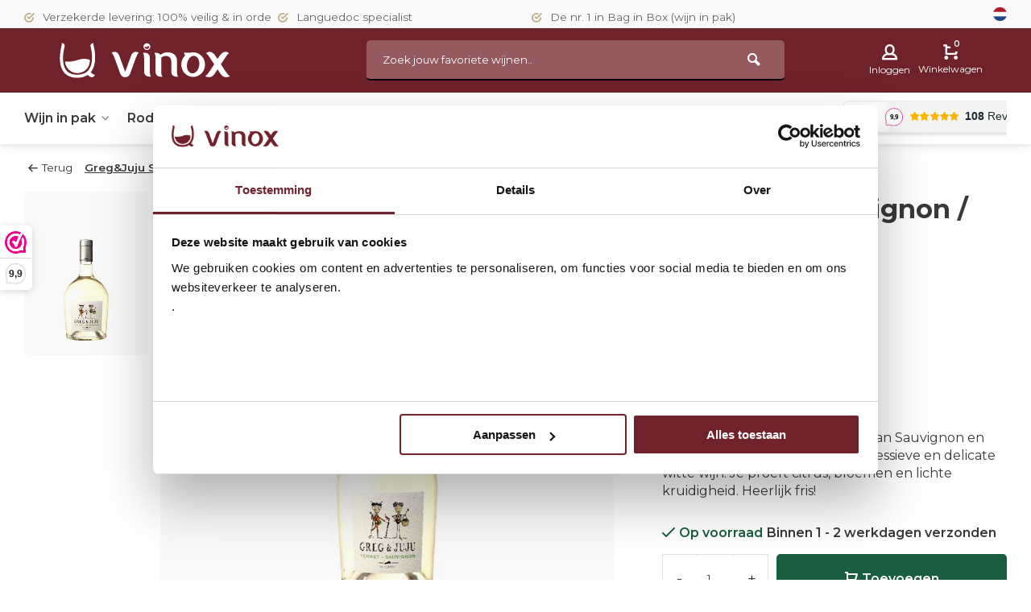

--- FILE ---
content_type: text/html;charset=utf-8
request_url: https://www.vinox.nl/nl/greg-juju-sauvignon-terret-blanc-2022.html
body_size: 17990
content:
<!DOCTYPE html><html lang="nl"><head><meta charset="utf-8"/><!-- [START] 'blocks/head.rain' --><!--

  (c) 2008-2026 Lightspeed Netherlands B.V.
  http://www.lightspeedhq.com
  Generated: 15-01-2026 @ 15:40:22

--><link rel="canonical" href="https://www.vinox.nl/nl/greg-juju-sauvignon-terret-blanc-2022.html"/><link rel="alternate" href="https://www.vinox.nl/nl/index.rss" type="application/rss+xml" title="Nieuwe producten"/><meta name="robots" content="noodp,noydir"/><meta name="google-site-verification" content="0fzqUQufRNty_zJ-Dj0_nv_fFhOKwfWBc2cCEd3mO30"/><meta name="google-site-verification" content="PlsEA1LlcwxGhUsQ_PqCBwu5dm6rkV0ZlNiSu7PlSJY"/><meta name="google-site-verification" content="5XnF6CJQ4Wo2sD_7t-3KMr4MmyE1lWYOheyLN3IxA50"/><meta name="google-site-verification" content="HMpwLHS9ksKjj6bquKJMlJcKHaC2sk0h5uP1ANgGRmQ"/><meta property="og:url" content="https://www.vinox.nl/nl/greg-juju-sauvignon-terret-blanc-2022.html?source=facebook"/><meta property="og:site_name" content="Vinox"/><meta property="og:title" content="Greg&amp;Juju Sauvignon / Terret Blanc - Domaine Robert Vic "/><meta property="og:description" content="Vinox is de nummer 1 webshop voor al uw betaalbare kwaliteitswijnen uit de Languedoc. Ontdek ons assortiment en bestel voordelig online. "/><meta property="og:image" content="https://cdn.webshopapp.com/shops/41917/files/364422984/domaine-robert-vic-preignes-le-vieux-greg-juju-sau.jpg"/><script>
(function(w,d,s,l,i){w[l]=w[l]||[];w[l].push({'gtm.start':
new Date().getTime(),event:'gtm.js'});var f=d.getElementsByTagName(s)[0],
j=d.createElement(s),dl=l!='dataLayer'?'&l='+l:'';j.async=true;j.src=
'https://www.googletagmanager.com/gtm.js?id='+i+dl;f.parentNode.insertBefore(j,f);
})(window,document,'script','dataLayer','GTM-NSCBNWN7');
</script><script><meta name="facebook-domain-verification" content="ktte36e8jrpd48s2jzxhavfbavpsro" /></script><!--[if lt IE 9]><script src="https://cdn.webshopapp.com/assets/html5shiv.js?2025-02-20"></script><![endif]--><!-- [END] 'blocks/head.rain' --><meta http-equiv="X-UA-Compatible" content="IE=edge" /><title>Greg&amp;Juju Sauvignon / Terret Blanc - Domaine Robert Vic  - Vinox</title><meta name="description" content="Vinox is de nummer 1 webshop voor al uw betaalbare kwaliteitswijnen uit de Languedoc. Ontdek ons assortiment en bestel voordelig online. "><meta name="keywords" content="Greg&amp;Juju, Languedoc, rode wijn, lekkere wijn, Marselan, Syrah, Bag in Box, topwijn uit Languedoc,"><meta name="MobileOptimized" content="320"><meta name="HandheldFriendly" content="true"><meta name="viewport" content="width=device-width, initial-scale=1, minimum-scale=1, maximum-scale=1"><meta name="author" content="https://www.webdinge.nl/"><link rel="preload" href="https://fonts.googleapis.com/css2?family=Montserrat:wght@700&amp;family=Montserrat:wght@400;600;700;800;900&display=swap" as="style"><link rel="preconnect" href="https://fonts.googleapis.com"><link rel="preconnect" href="https://fonts.gstatic.com" crossorigin><link rel="dns-prefetch" href="https://fonts.googleapis.com"><link rel="dns-prefetch" href="https://fonts.gstatic.com" crossorigin><link href='https://fonts.googleapis.com/css2?family=Montserrat:wght@700&amp;family=Montserrat:wght@400;600;700;800;900&display=swap' rel='stylesheet'><link rel="preconnect" href="//cdn.webshopapp.com/" crossorigin><link rel="dns-prefetch" href="//cdn.webshopapp.com/"><link rel="preload" as="style" href="https://cdn.webshopapp.com/shops/41917/themes/183913/assets/deviant-functions.css?20251227115426"><link rel="preload" as="style" href="https://cdn.webshopapp.com/shops/41917/themes/183913/assets/theme-deviant.css?20251227115426"><link rel="preload" as="script" href="https://cdn.webshopapp.com/shops/41917/themes/183913/assets/deviant-functions.js?20251227115426"><link rel="preload" as="script" href="https://cdn.webshopapp.com/shops/41917/themes/183913/assets/theme-deviant.js?20251227115426"><link rel="shortcut icon" href="https://cdn.webshopapp.com/shops/41917/themes/183913/v/2390583/assets/favicon.ico?20240806121524" type="image/x-icon" /><link rel="stylesheet" href="https://cdn.webshopapp.com/shops/41917/themes/183913/assets/deviant-functions.css?20251227115426" /><link rel="stylesheet" href="https://cdn.webshopapp.com/shops/41917/themes/183913/assets/theme-deviant.css?20251227115426" /><link rel="stylesheet" href="https://cdnjs.cloudflare.com/ajax/libs/font-awesome/6.7.2/css/all.min.css" integrity="sha512-Evv84Mr4kqVGRNSgIGL/F/aIDqQb7xQ2vcrdIwxfjThSH8CSR7PBEakCr51Ck+w+/U6swU2Im1vVX0SVk9ABhg==" crossorigin="anonymous" referrerpolicy="no-referrer" /><script src="https://cdn.webshopapp.com/shops/41917/themes/183913/assets/jquery-3-5-1-min.js?20251227115426"></script><script>
 window.lazySizesConfig = window.lazySizesConfig || {};
 window.lazySizesConfig.lazyClass = 'lazy';
 document.addEventListener('lazybeforeunveil', function(e){
    var bg = e.target.getAttribute('data-bg');
    if(bg){
        e.target.style.backgroundImage = 'url(' + bg + ')';
    }
});
</script><script type="application/ld+json">
{
  "@context": "https://schema.org/",
  "@type": "Organization",
  "url": "https://www.vinox.nl/nl/",
  "name": "Vinox",
  "legalName": "Vinox",
  "description": "Vinox is de nummer 1 webshop voor al uw betaalbare kwaliteitswijnen uit de Languedoc. Ontdek ons assortiment en bestel voordelig online. ",
  "logo": "https://cdn.webshopapp.com/shops/41917/themes/183913/v/2390393/assets/logo.png?20240806095049",
  "image": "https://cdn.webshopapp.com/shops/41917/themes/183913/assets/banner1.png?20251227115426",
  "contactPoint": {
    "@type": "ContactPoint",
    "contactType": "Customer service",
    "telephone": "+31 543 21 61 51"
  },
  "address": {
    "@type": "PostalAddress",
    "streetAddress": "Parallelweg 50C",
    "addressLocality": "Winterswijk",
    "addressRegion": "",
    "postalCode": "7102 DG",
    "addressCountry": "Nederland"
  }
}
</script><script>
    window.dataLayer = window.dataLayer || [];
    window.dataLayer.push({
      "event": "productViewRealId",
      "eventModel": {
        "items": [
          {
            "item_id": "120423325", 
            "item_variant_id": "240905551",
            "item_ean": "",
            "item_name": "Greg&amp;Juju Sauvignon / Terret Blanc",
            "currency": "EUR",
            "item_brand": "Domaine Robert Vic / Preignes Le Vieux",
                        "item_variant": "Greg&amp;Juju Sauvignon / Terret Blanc 2023",
          	      			                            "item_category": "Witte wijn",
                            "item_category2": "Witte wijnen uit de Languedoc",
                            "item_category3": "Franse witte wijn",
                            "item_category4": "Opruiming",
                                      "price": 7.75,
          	"quantity": 1            
          }
        ],
        "currency": "EUR",
        "value": 7.75,
      }
    });
  </script><style>.kiyoh-shop-snippets {	display: none !important;}</style><script src="https://unpkg.com/@botpoison/browser" async></script></head><body><!-- Google Tag Manager (noscript) --><noscript><iframe src="https://www.googletagmanager.com/ns.html?id="
height="0" width="0" style="display:none;visibility:hidden"></iframe></noscript><!-- End Google Tag Manager (noscript) --><div class="main-container two-lines btn_round  searched-horeca-hide"><div id="top"><div class="top container"><div class="carousel"><div class="swiper-container normal" id="carousel412009633" data-sw-items="[3,3,1,1]" data-sw-auto="true"><div class="swiper-wrapper"><div class="usp swiper-slide"><i class="icon-check-circle icon_w_text"></i><span class="usp-text">
                 Verzekerde levering: 100% veilig & in orde
                 <span class="usp-subtext"></span></span></div><div class="usp swiper-slide"><i class="icon-check-circle icon_w_text"></i><span class="usp-text">
                 Languedoc specialist 
                 <span class="usp-subtext"></span></span></div><div class="usp swiper-slide"><i class="icon-check-circle icon_w_text"></i><span class="usp-text">
                 De nr. 1 in Bag in Box (wijn in pak)
                 <span class="usp-subtext"></span></span></div><div class="usp swiper-slide"><i class="icon-check-circle icon_w_text"></i><span class="usp-text">
                 Gratis verzending vanaf 75,-
                 <span class="usp-subtext"></span></span></div></div></div></div><div class="rev_set_wrap"><div class="settings langs visible-desktop"><div class="select-dropdown flex flex-align-center flex-between"><span data-toggle="dropdown" class="flex flex-column"><img src="https://cdn.webshopapp.com/shops/41917/themes/183913/assets/flag-nl.svg?20251227115426" alt="" width="17" height="17"/></span><div class="dropdown-menu" role="menu"><a href="https://www.vinox.nl/nl/go/product/120423325" lang="nl" title="Nederlands"><img class="flag-icon" src="https://cdn.webshopapp.com/shops/41917/themes/183913/assets/flag-nl.svg?20251227115426" alt="Nederlands" width="17" height="17"/></a><a href="https://www.vinox.nl/de/go/product/120423325" lang="de" title="Deutsch"><img class="flag-icon" src="https://cdn.webshopapp.com/shops/41917/themes/183913/assets/flag-de.svg?20251227115426" alt="Deutsch" width="17" height="17"/></a></div></div></div></div></div></div><header id="header" ><div class="inner-head logo_ll"><div class="header flex flex-align-center flex-between container"><div class="logo "><a href="https://www.vinox.nl/nl/" title="Vinox" ><img src="https://cdn.webshopapp.com/shops/41917/files/462559607/logo-vinox-wit.svg" alt="Vinox" width="240" height="60"  class="visible-mobile visible-tablet" /><img src="https://cdn.webshopapp.com/shops/41917/files/462559607/logo-vinox-wit.svg" alt="Vinox" width="240" height="60"  class="visible-desktop" /></a></div><div class="search search-desk flex1 visible-desktop"><form action="https://www.vinox.nl/nl/search/" method="get"><div class="clearable-input flex"><input type="text" name="q" class="search-query" autocomplete="off" placeholder="Zoek jouw favoriete wijnen.." value="" /><span class="clear-search btn-round small hidden-desktop" data-clear-input><i class="icon-remove"></i></span><button type="submit" class="btn"><i class="icon-search"></i></button></div></form><div class="autocomplete dropdown-menu" role="menu"><div class="products container grid grid-6"></div><div class="notfound">Geen producten gevonden</div><div class="more"><a class="banner-btn trans livesearch" href="#">Bekijk alle resultaten <span>(0)</span></a></div></div></div><div class="tools-wrap flex flex-align-center "><div class="tool myacc"><div class="select-dropdown"><a class="flex flex-column flex-align-center" data-fancybox="" data-src="#popup-login" data-options='{"touch" : false, "modal" : false}' href="javascript:;"><i class="icon-users"></i><span class="small-lable  visible-desktop">Inloggen</span></a></div></div><div class="tool mini-cart"><div class="select-dropdown"><a href="https://www.vinox.nl/nl/cart/" class="flex flex-column flex-align-center"><span class="i-wrap"><span class="ccnt">0</span><i class="icon-cart-modern"></i></span><span class="small-lable visible-desktop">Winkelwagen</span></a><div class="dropdown-menu keep-open" role="menu"><div class="pleasewait"><svg width="100px"  height="100px"  xmlns="http://www.w3.org/2000/svg" viewBox="0 0 100 100" preserveAspectRatio="xMidYMid" class="lds-eclipse" style="background: rgba(0, 0, 0, 0) none repeat scroll 0% 0%;"><path ng-attr-d="" ng-attr-fill="" stroke="none" d="M10 50A40 40 0 0 0 90 50A40 42 0 0 1 10 50" fill="#ff5000"><animateTransform attributeName="transform" type="rotate" calcMode="linear" values="0 50 51;360 50 51" keyTimes="0;1" dur="1s" begin="0s" repeatCount="indefinite"></animateTransform></path></svg></div><div class="title">Winkelwagen<span class="close-cart btn-round small visible-mobile visible-tablet"><i class="icon-remove"></i></span></div><div class="widget_content flex flex-column"><div class="item no-products ">U heeft geen artikelen in uw winkelwagen</div></div><div class="cart-info show"><div class="total"><div class="shipc flex flex-align-center flex-between"><span>Bedrag tot gratis verzending:</span><span class="color-green">€75,00</span></div><div class="shipc flex flex-align-center flex-between"><span>Totaal:</span><span class="amount">€0,00</span></div><a href="https://www.vinox.nl/nl/checkout/" class="btn btn1" title="Bestellen">Bestellen</a><a href="https://www.vinox.nl/nl/cart/" title="Bewerk winkelmandje" class="view-cart btn btn3">Bewerk winkelmandje</a></div></div></div></div></div></div></div><nav id="menu" class="aa nav list-inline menu_style1 visible-desktop"><div class="container"><ul class="menu list-inline"><li class="item sub  "><a href="https://www.vinox.nl/nl/wijn-in-pak/" title="Wijn in pak">Wijn in pak<i class="hidden-tab-ls icon-small-down"></i></a><div class="dropdown-menu"><ul><li><a class="flex flex-between flex-align-center" href="https://www.vinox.nl/nl/wijn-in-pak/top-5-wijn-in-pak/3-liter/" title="3 liter">3 liter<i class="hidden-tab-ls icon-small-right"></i></a><ul class="dropdown-menu ss"><li class="sub-item-title">3 liter</li><li><a class="flex flex-between flex-align-center" href="https://www.vinox.nl/nl/wijn-in-pak/top-5-wijn-in-pak/3-liter/rood/" title="Rood">Rood</a></li><li><a class="flex flex-between flex-align-center" href="https://www.vinox.nl/nl/wijn-in-pak/top-5-wijn-in-pak/3-liter/wit/" title="Wit">Wit</a></li><li><a class="flex flex-between flex-align-center" href="https://www.vinox.nl/nl/wijn-in-pak/top-5-wijn-in-pak/3-liter/rose/" title="Rosé">Rosé</a></li><li class="cat-l"><a href="https://www.vinox.nl/nl/wijn-in-pak/top-5-wijn-in-pak/3-liter/" title="3 liter" class="btn btn3">Bekijk alles</a></li></ul></li><li><a class="flex flex-between flex-align-center" href="https://www.vinox.nl/nl/wijn-in-pak/5-liter/" title="5 liter">5 liter<i class="hidden-tab-ls icon-small-right"></i></a><ul class="dropdown-menu ss"><li class="sub-item-title">5 liter</li><li><a class="flex flex-between flex-align-center" href="https://www.vinox.nl/nl/wijn-in-pak/5-liter/rood/" title="Rood">Rood</a></li><li><a class="flex flex-between flex-align-center" href="https://www.vinox.nl/nl/wijn-in-pak/5-liter/wit/" title="Wit">Wit</a></li><li><a class="flex flex-between flex-align-center" href="https://www.vinox.nl/nl/wijn-in-pak/5-liter/rose/" title="Rosé">Rosé</a></li><li class="cat-l"><a href="https://www.vinox.nl/nl/wijn-in-pak/5-liter/" title="5 liter" class="btn btn3">Bekijk alles</a></li></ul></li><li><a class="flex flex-between flex-align-center" href="https://www.vinox.nl/nl/wijn-in-pak/10-liter/" title="10 liter">10 liter<i class="hidden-tab-ls icon-small-right"></i></a><ul class="dropdown-menu ss"><li class="sub-item-title">10 liter</li><li><a class="flex flex-between flex-align-center" href="https://www.vinox.nl/nl/wijn-in-pak/10-liter/rood/" title="Rood">Rood</a></li><li><a class="flex flex-between flex-align-center" href="https://www.vinox.nl/nl/wijn-in-pak/10-liter/wit/" title="Wit">Wit</a></li><li><a class="flex flex-between flex-align-center" href="https://www.vinox.nl/nl/wijn-in-pak/10-liter/rose/" title="Rosé">Rosé</a></li><li class="cat-l"><a href="https://www.vinox.nl/nl/wijn-in-pak/10-liter/" title="10 liter" class="btn btn3">Bekijk alles</a></li></ul></li><li><a class="flex flex-between flex-align-center" href="https://www.vinox.nl/nl/wijn-in-pak/top-5-wijn-in-pak/" title="Top 5 wijn in pak">Top 5 wijn in pak</a></li><li><a class="flex flex-between flex-align-center" href="https://www.vinox.nl/nl/wijn-in-pak/rode-wijn-in-pak/" title="Rode wijn in pak">Rode wijn in pak</a></li><li><a class="flex flex-between flex-align-center" href="https://www.vinox.nl/nl/wijn-in-pak/witte-wijn-in-pak/" title="Witte wijn in pak">Witte wijn in pak</a></li><li><a class="flex flex-between flex-align-center" href="https://www.vinox.nl/nl/wijn-in-pak/rose-wijn-in-pak/" title="Rose wijn in pak">Rose wijn in pak</a></li><li class="cat-l"><a href="https://www.vinox.nl/nl/wijn-in-pak/" title="Wijn in pak" class="btn btn3">Bekijk alles</a></li></ul></div></li><li class="item sub  "><a href="https://www.vinox.nl/nl/rode-wijn/" title="Rode wijn">Rode wijn<i class="hidden-tab-ls icon-small-down"></i></a><div class="dropdown-menu"><ul><li><a class="flex flex-between flex-align-center" href="https://www.vinox.nl/nl/rode-wijn/top-10-rode-wijn/" title="Top 10 rode wijn">Top 10 rode wijn</a></li><li><a class="flex flex-between flex-align-center" href="https://www.vinox.nl/nl/rode-wijn/argentijnse-rode-wijn/" title="Argentijnse rode wijn">Argentijnse rode wijn</a></li><li><a class="flex flex-between flex-align-center" href="https://www.vinox.nl/nl/rode-wijn/chileense-rode-wijn/" title="Chileense rode wijn">Chileense rode wijn</a></li><li><a class="flex flex-between flex-align-center" href="https://www.vinox.nl/nl/rode-wijn/franse-rode-wijn/" title="Franse rode wijn">Franse rode wijn</a></li><li><a class="flex flex-between flex-align-center" href="https://www.vinox.nl/nl/rode-wijn/italiaanse-rode-wijn/" title="Italiaanse rode wijn">Italiaanse rode wijn</a></li><li><a class="flex flex-between flex-align-center" href="https://www.vinox.nl/nl/rode-wijn/portugese-rode-wijn/" title="Portugese rode wijn">Portugese rode wijn</a></li><li><a class="flex flex-between flex-align-center" href="https://www.vinox.nl/nl/rode-wijn/spaanse-rode-wijn/" title="Spaanse rode wijn">Spaanse rode wijn</a></li><li><a class="flex flex-between flex-align-center" href="https://www.vinox.nl/nl/rode-wijn/rode-wijnen-uit-de-languedoc/" title="Rode wijnen uit de Languedoc">Rode wijnen uit de Languedoc</a></li><li><a class="flex flex-between flex-align-center" href="https://www.vinox.nl/nl/rode-wijn/soepele-rode-wijn/" title="Soepele rode wijn">Soepele rode wijn</a></li><li class="cat-l"><a href="https://www.vinox.nl/nl/rode-wijn/" title="Rode wijn" class="btn btn3">Bekijk alles</a></li></ul></div></li><li class="item sub  "><a href="https://www.vinox.nl/nl/witte-wijn/" title="Witte wijn">Witte wijn<i class="hidden-tab-ls icon-small-down"></i></a><div class="dropdown-menu"><ul><li><a class="flex flex-between flex-align-center" href="https://www.vinox.nl/nl/witte-wijn/top-10-witte-wijn/" title="Top 10 witte wijn">Top 10 witte wijn</a></li><li><a class="flex flex-between flex-align-center" href="https://www.vinox.nl/nl/witte-wijn/chileense-witte-wijn/" title="Chileense witte wijn">Chileense witte wijn</a></li><li><a class="flex flex-between flex-align-center" href="https://www.vinox.nl/nl/witte-wijn/duitse-witte-wijn/" title="Duitse witte wijn">Duitse witte wijn</a></li><li><a class="flex flex-between flex-align-center" href="https://www.vinox.nl/nl/witte-wijn/franse-witte-wijn/" title="Franse witte wijn">Franse witte wijn</a></li><li><a class="flex flex-between flex-align-center" href="https://www.vinox.nl/nl/witte-wijn/italiaanse-witte-wijn/" title="Italiaanse witte wijn">Italiaanse witte wijn</a></li><li><a class="flex flex-between flex-align-center" href="https://www.vinox.nl/nl/witte-wijn/spaanse-witte-wijn/" title="Spaanse witte wijn">Spaanse witte wijn</a></li><li><a class="flex flex-between flex-align-center" href="https://www.vinox.nl/nl/witte-wijn/zuid-afrikaanse-witte-wijn/" title="Zuid-Afrikaanse witte wijn">Zuid-Afrikaanse witte wijn</a></li><li><a class="flex flex-between flex-align-center" href="https://www.vinox.nl/nl/witte-wijn/witte-wijnen-uit-de-languedoc/" title="Witte wijnen uit de Languedoc">Witte wijnen uit de Languedoc</a></li><li><a class="flex flex-between flex-align-center" href="https://www.vinox.nl/nl/" title="Zoete witte wijn">Zoete witte wijn</a></li><li><a class="flex flex-between flex-align-center" href="https://www.vinox.nl/nl/witte-wijn/droge-witte-wijn/" title="Droge witte wijn">Droge witte wijn</a></li><li class="cat-l"><a href="https://www.vinox.nl/nl/witte-wijn/" title="Witte wijn" class="btn btn3">Bekijk alles</a></li></ul></div></li><li class="item sub  "><a href="https://www.vinox.nl/nl/rose-wijn/" title="Rosé wijn">Rosé wijn<i class="hidden-tab-ls icon-small-down"></i></a><div class="dropdown-menu"><ul><li><a class="flex flex-between flex-align-center" href="https://www.vinox.nl/nl/rose-wijn/top-10-rose-wijnen/" title="Top 10 rosé wijnen">Top 10 rosé wijnen</a></li><li><a class="flex flex-between flex-align-center" href="https://www.vinox.nl/nl/rose-wijn/franse-rose-wijn/" title="Franse rosé wijn">Franse rosé wijn</a></li><li><a class="flex flex-between flex-align-center" href="https://www.vinox.nl/nl/rose-wijn/italiaanse-rose-wijn/" title="Italiaanse rosé wijn">Italiaanse rosé wijn</a></li><li><a class="flex flex-between flex-align-center" href="https://www.vinox.nl/nl/rose-wijn/spaanse-rose-wijn/" title="Spaanse rosé wijn">Spaanse rosé wijn</a></li><li><a class="flex flex-between flex-align-center" href="https://www.vinox.nl/nl/rose-wijn/rose-wijnen-uit-de-languedoc/" title="Rosé wijnen uit de Languedoc">Rosé wijnen uit de Languedoc</a></li><li class="cat-l"><a href="https://www.vinox.nl/nl/rose-wijn/" title="Rosé wijn" class="btn btn3">Bekijk alles</a></li></ul></div></li><li class="item sub  "><a href="https://www.vinox.nl/nl/meer-wijn/" title="Meer wijn">Meer wijn<i class="hidden-tab-ls icon-small-down"></i></a><div class="dropdown-menu"><ul><li><a class="flex flex-between flex-align-center" href="https://www.vinox.nl/nl/meer-wijn/dessertwijn/" title="Dessertwijn">Dessertwijn</a></li><li><a class="flex flex-between flex-align-center" href="https://www.vinox.nl/nl/meer-wijn/mousserend/" title="Mousserend">Mousserend</a></li><li><a class="flex flex-between flex-align-center" href="https://www.vinox.nl/nl/meer-wijn/port/" title="Port">Port</a></li><li><a class="flex flex-between flex-align-center" href="https://www.vinox.nl/nl/meer-wijn/zero-wijn/" title="Zero wijn">Zero wijn</a></li><li><a class="flex flex-between flex-align-center" href="https://www.vinox.nl/nl/meer-wijn/geschenken/" title="Geschenken">Geschenken</a></li><li class="cat-l"><a href="https://www.vinox.nl/nl/meer-wijn/" title="Meer wijn" class="btn btn3">Bekijk alles</a></li></ul></div></li><li class="item  "><a href="https://www.vinox.nl/nl/nieuw/" title="Nieuw">Nieuw</a></li><li class="item  "><a href="https://www.vinox.nl/nl/aktie/" title="Aktie">Aktie</a></li><li class="item  color-accent  "><a href="https://www.vinox.nl/nl/opruiming/" title="Opruiming">Opruiming</a></li><li class="item  "><a href="https://www.vinox.nl/nl/horeca/" title="Horeca">Horeca</a></li><li class="item ext"><a href="https://www.vinox.nl/nl/service/about/" title="Over ons">Over ons</a></li><li style="display:flex;align-items:center;margin-left:auto;"><!--       <iframe src="https://dashboard.webwinkelkeur.nl/webshops/widget_html?id=1201532&layout=new_button-stars&t..." scrolling="no" class="wwk-widget-iframe wwk-widget--new_button-stars wwk-widget--new_button-stars--light" style="border: 0; height: 45px!important; width: 220px!important;"></iframe>   --><iframe src="https://dashboard.webwinkelkeur.nl/webshops/widget_html?id=1201532&layout=new_button-stars&theme=light&color=%23FE008C&show=yes&view=slider&amount=6&width=manual&width_amount=270px&height=45px&interval=5000&language=nld" scrolling="no" class="wwk-widget-iframe wwk-widget--new_button-stars wwk-widget--new_button-stars--light" style="border: 0; height: 45px!important; width: 250px!important;"></iframe></li></ul></div></nav></div><div class="search ll flex1 visible-mobile visible-tablet search-mob"><div class="mob-men flex flex-align-center"><i class="icon-menu"></i></div><form action="https://www.vinox.nl/nl/search/" method="get"><div class="clearable-input flex"><input type="text" name="q" class="search-query" autocomplete="off" placeholder="Zoek jouw favoriete wijnen.." value="" /><span class="clear-search btn-round small hidden-desktop" data-clear-input><i class="icon-remove"></i></span></div></form><div class="autocomplete dropdown-menu" role="menu"><div class="products container grid grid-6"></div><div class="notfound">Geen producten gevonden</div><div class="more"><a class="banner-btn trans livesearch" href="#">Bekijk alle resultaten <span>(0)</span></a></div></div></div></header><div class="mobile-add-msg"><div class="inner-msg"><span class="title">Toegevoegd aan winkelwagen</span><div class="item flex flex-align-center"><div class="item-image-container greyed"><img src="" alt="" width="60" height="60" /></div><span class="item-name flex1"></span><span class="item-price-container flex flex-column"><span class="old-price"></span><span class="item-price"></span></span></div><a href="https://www.vinox.nl/nl/cart/" class="btn btn1" title="Bewerk winkelmandje">Bewerk winkelmandje</a><a href="javascript:;" title="Ga verder met winkelen" class="hide-msg btn btn3">Ga verder met winkelen</a></div></div><script type="application/ld+json">
{
  "@context": "https://schema.org/",
  "@type": "Product",
  "name": "Greg&amp;Juju Sauvignon / Terret Blanc",
  "image": [
        "https://cdn.webshopapp.com/shops/41917/files/364422984/image.jpg"       ],
  "description": "Een zeer geslaagde combinatie van Sauvignon en Terret Blanc .  Een bijzonder expressieve en delicate witte wijn. Je proeft citrus, bloemen en lichte kruidigheid. Heerlijk fris!",
  "mpn": "ART0162",
  "sku": "ART0162",
  "brand": {
    "@type": "Brand",
    "name": "Domaine Robert Vic / Preignes Le Vieux"
  },
    "offers": {
    "@type": "Offer",
    "url": "https://www.vinox.nl/nl/greg-juju-sauvignon-terret-blanc-2022.html",
    "priceCurrency": "EUR",
    "price": "7.75",
    "itemCondition": "https://schema.org/NewCondition",
    "availability": "https://schema.org/InStock",
    "priceValidUntil": "01/15/2027"
  },
  "review": [
      {
      "@type": "Review",
      "reviewRating": {
        "@type": "Rating",
        "ratingValue": "5"
      },
      "author": {
        "@type": "Person",
        "name": "Judith K."
      },
      "datePublished": "2025-02-10 09:08:37",
      "reviewBody": "Snelle en correcte verzending.Snelle levering. Keurig verpakt."
    }	  ]
  }
</script><link href="https://cdn.webshopapp.com/shops/41917/themes/183913/assets/product.css?20251227115426" rel="stylesheet" type='text/css' /><script src="https://cdn.webshopapp.com/shops/41917/themes/183913/assets/product.js?20251227115426"></script><div class="container"><script type="application/ld+json">
{
"@context": "https://schema.org",
"@type": "BreadcrumbList",
  "itemListElement": [{
    "@type": "ListItem",
    "position": 1,
    "name": "Home",
    "item": "https://www.vinox.nl/nl/"
  },    {
    "@type": "ListItem",
    "position": 2,
    "name": "Greg&amp;Juju Sauvignon / Terret Blanc",
    "item": "https://www.vinox.nl/nl/greg-juju-sauvignon-terret-blanc-2022.html"
  }     ]
}
</script><div class="breadcrumb-container flex flex-align-center flex-wrap"><a class="go-back" href="javascript: history.go(-1)"><i class="icon-tail-left icon_w_text"></i>Terug</a><a href="https://www.vinox.nl/nl/greg-juju-sauvignon-terret-blanc-2022.html"  class="visible-desktop active">Greg&amp;Juju Sauvignon / Terret Blanc</a></div></div><div class="product-content container flex"><div class="images item small p-carousel  solid "><div class="carousel-wrap flex"><div id="carouselThumb" class="thumb-images swiper-container visible-desktop" data-sw-items="[3,3,3]" data-sw-margin="15" data-sw-vertical="true" data-sw-freemode="true" data-sw-nav="true"><div class="swiper-wrapper"><span class="greyed swiper-slide small square"><img src="https://cdn.webshopapp.com/shops/41917/files/364422984/domaine-robert-vic-preignes-le-vieux-greg-juju-sau.jpg" alt="Domaine Robert Vic / Preignes Le Vieux Greg&amp;Juju Sauvignon / Terret Blanc" width="200" height="200" class=" img-responsive"/></span></div><a class="swiper-prev visible-desktop car-btn" id="control435442403"><i class="icon-tail-up"></i></a><a class="swiper-next visible-desktop car-btn" id="control862930415"><i class="icon-tail-down"></i></a></div><div class="main-images swiper-container" id="carouselMain" data-sw-thumbs="true"><div class="swiper-wrapper"><div class="swiper-slide"><a href="https://cdn.webshopapp.com/shops/41917/files/364422984/domaine-robert-vic-preignes-le-vieux-greg-juju-sau.jpg" data-fancybox="gallery" class="greyed"><img data-src="https://cdn.webshopapp.com/shops/41917/files/364422984/700x700x2/domaine-robert-vic-preignes-le-vieux-greg-juju-sau.jpg" alt="Domaine Robert Vic / Preignes Le Vieux Greg&amp;Juju Sauvignon / Terret Blanc" class="lazy img-responsive" width=700 height=700 /></a></div></div><div class="swiper-pagination" id="page1513433996"></div><div class="swiper-scrollbar" id="scroll846140094"></div><a class="swiper-prev btn-round visible-desktop" id="control1778819437"><i class="icon-tail-left"></i></a><a class="swiper-next btn-round visible-desktop" id="control962571753"><i class="icon-tail-right"></i></a></div></div></div><div class="meta item"><h1 class="title">Greg&amp;Juju Sauvignon / Terret Blanc</h1><div class="item-specs"><ul><li><img src="https://cdn.webshopapp.com/shops/41917/themes/183913/assets/icon-wine.svg?20251227115426" class="icon-grape" width="30" height="30" alt="Wine"><p>Smaakprofiel</p><span>Fris &amp; Fruitig</span></li><li><img src="https://cdn.webshopapp.com/shops/41917/themes/183913/assets/icon-grape.svg?20251227115426" class="icon-grape" width="30" height="30" alt="Grape"><p>Druivenras</p><span>Sauvignon Blanc &amp; Terret Blanc</span></li></ul></div><span class="spec-label">Art.nr: ART0162</span><span class="spec-label"> 75 cl 12,5%</span><div class="item-rating flex flex-align-center"><div class="flex flex-align-center"><span class="fa-star fa-solid"></span><span class="fa-star fa-solid"></span><span class="fa-star fa-solid"></span><span class="fa-star fa-solid"></span><span class="fa-star fa-solid"></span></div><a class="goSmoothly" href="#reviews">(2) Review(s)</a></div><div class="item-price-container flex flex-between flex-align-center" 
       	
      ><div class="wrap"><span class="old-price">€8,75</span><span class="item-price with-old">€7,75           
                  </span></div></div><div class="pdp-side-description">Een zeer geslaagde combinatie van Sauvignon en Terret Blanc .  Een bijzonder expressieve en delicate witte wijn. Je proeft citrus, bloemen en lichte kruidigheid. Heerlijk fris!</div><form action="https://www.vinox.nl/nl/cart/add/240905551/" id="product_configure_form" method="post" ><input type="hidden" name="bundle_id" id="product_configure_bundle_id" value=""><div class="product-add  variant_blocks is_listing custom-select" data-product_id="120423325"></div><div class="stock-level"><span class="color-green"><i class="icon-check icon_w_text"></i>Op voorraad 
             	 </span><span class="delivery">Binnen 1 - 2 werkdagen verzonden</span></div><div class="adding make-sticky flex flex-align-center"><div class="errors"><span class="subtitle">Verplichte velden:</span><ul class="config_errors"></ul></div><div class="quantity-input flex1" data-max="13"><div class="input-wrap is_pp"><a href="javascript:;" class="down quantity-btn " data-way="down">-</a><input type="number" max="13" pattern="/d*" name="quantity" value="1" ><a href="javascript:;" class="up quantity-btn " data-way="up">+</a></div></div><button type="submit" class="custom_vars pp_is_add_btn flex2 btn btn1" title="Toevoegen aan winkelwagen" onclick="dataLayer.push({ 'ecommerce': null }); window.dataLayer.push({
    'event': 'addtocartrealid',
    'eventModel': {
        'items': [{
            'item_id': '120423325',
            'item_variant_id': '240905551',
            'item_ean': '',
            'item_name': `Greg&amp;Juju Sauvignon / Terret Blanc`,
            'currency': 'EUR',
            'item_brand': 'Domaine Robert Vic / Preignes Le Vieux',
            'item_variant': 'Greg&amp;Juju Sauvignon / Terret Blanc 2023',
                                        'item_category': 'Witte wijn',
                            'item_category2': 'Witte wijnen uit de Languedoc',
                            'item_category3': 'Franse witte wijn',
                            'item_category4': 'Opruiming',
                                      'price': '7.75'
        }],
        'currency': 'EUR',
        'value': '7.75'
    }
});return false;"><i class="icon-cart-modern icon_w_text"></i>Toevoegen</button></div></form><div class="action-btns flex flex-align-center"></div><div class="product-usps"><div class="real prod-usp"><i class="icon-check-circle icon_w_text"></i>Snelle levering</div><div class="prod-usp "><i class="icon-check-circle icon_w_text"></i>Verzekerde levering: 100% veilig & in orde<span class="usp-subtext"></span></div><div class="prod-usp "><i class="icon-check-circle icon_w_text"></i>Languedoc specialist <span class="usp-subtext"></span></div><div class="prod-usp "><i class="icon-check-circle icon_w_text"></i>De nr. 1 in Bag in Box (wijn in pak)<span class="usp-subtext"></span></div><div class="prod-usp "><i class="icon-check-circle icon_w_text"></i>Gratis verzending vanaf 75,-<span class="usp-subtext"></span></div></div></div></div><nav class="product-menu visible-desktop"><div class="container flex"><ul class="list-inline flex1"><li><a href="#description" class="goMenu">Product informatie</a></li><li><a href="#reviews" class="goMenu">Reviews</a></li><li><a href="#related" class="goMenu">Gerelateerde wijnen</a></li></ul><div class="secondary_add flex flex-align-center"><img class="lazy" src="https://cdn.webshopapp.com/shops/41917/files/364422984/100x100x2/greg-juju-sauvignon-terret-blanc.jpg" alt="Greg&amp;Juju Sauvignon / Terret Blanc" width="100" height="100" /><span class="flex1"><span class="sec-title">Greg&amp;Juju Sauvignon / Terret Blanc</span><div class="pricing"><span class="old-price">€8,75</span><span class="item-price with-old"><span class="reg_p">€7,75</span></span></div></span><button type="submit" class="pp_is_add_btn add_sec btn btn1" title="Toevoegen aan winkelwagen"><i class="icon-cart-modern"></i></button></div></div></nav><div class="product-desc" id="block1"><div class="flex container" ><div class="flex1 col1"><div class="product-block" id="description"><div class="header-title flex flex-column"><span class="subtitle">Beschrijving</span><span class="title">Greg&amp;Juju Sauvignon / Terret Blanc</span></div><div class="codes flex flex-align-center"></div><div class="desc-wrap toggle-content  with-contrast"><h3><span style="color: #800000;">Greg&amp;Juju Sauvignon/Terret Blanc</span></h3><p><br />Nieuw bij Vinox: de Greg&amp;Juju serie, in fles en in Bag in Box. Wij zijn trots deze nieuwe serie in ons assortiment te hebben.</p><p>Greg&amp;Juju is een vrolijk Frans duo, net als de druiven waar deze wijn van gemaakt is. Deze blend is vervaardigd uit Terret Blanc en Sauvignon Blanc. Een bijzonder expressieve en delicate witte wijn. Je proeft citrus, bloemen en lichte kruidigheid. Heerlijk fris! Een wijn voor verschillende momenten, maar vooral een wijn die je met anderen wilt delen.</p><p><em>Maak kennis met Greg en Juju, een paar handlangers die in de wijngaard groeiden en graag vrolijk zijn. Maar deze joviale karakters hebben ook een serieuze kant: ze kunnen gereserveerd en geheimzinnig zijn, en dan genereus en vol leven… als een goede wijn. Want geloof ons als we zeggen dat deze wijnen barsten van vreugde!</em></p><h3> </h3><h3><strong>Productinformatie</strong></h3><p><br />Producent: Domaine Preignes Le Vieux<br />Wijnmakers: Jérôme en Aurélie Vic<br />Inhoud: 75 cl<br />Druiven: 60% Terret Blanc en 40% Sauvignon Blanc<br />Serveertemperatuur: 9 - 11°<br />Drinken: Nu<br />Alcoholpercentage: 12,5%<br />Serveertip: Aperitief, Charcuterie Schotels, Geroosterde Vis, Maaltijdsalade, Terras<br />Afsluiting: Kurk</p><p> </p><p><span style="color: #800000;"><strong>Over Terret Blanc</strong></span></p><p>Deze inheemse druivensoort stond honderden jaren aangeplant rond Étang de Thau in de Languedoc. Étang de Thau is met 75 km² het grootste meer van de Languedoc-Roussillon. De regio is vooral gekend voor z'n oesterproductie. <br />De druivensoort Terret Blanc werd grotendeels vergeten maar in de Languedoc werd een aantal jaar geleden begonnen met het opnieuw aanplanten van deze inheemse druivensoort. Sinds vorig jaar maakt ook Domaine Vic in zeer kleine oplage de eerste flessen van deze prachtige vergeten druivensoort.</p><p> </p><p><span style="color: #800000;"><strong>Over Sauvignon Blanc</strong></span></p><p>De Sauvignon Blanc druif is een aromatische druivensoort voor witte wijn en levert wijnen die droog, verfrissend, pittig en zeer snel drinkbaar zijn. Sauvignon Blanc zien we in veel wijngebieden over de hele wereld, maar wordt van origine veel aangeplant in Frankrijk. De Loirevallei is de belangrijkste Franse streek voor Sauvignon Blanc, met de Pouilly-Fumé en Sancerre als de absolute toppers. De Sauvignon Blanc druif heeft gezorgd voor het succes van de Nieuw-Zeelandse wijnen, wijnen die opvallen door een bijzondere frisheid en een zekere grassigheid, kenmerkend voor Nieuw-Zeeland. Vroeg geplukt geeft de Sauvignon Blanc een expressief aroma van buxus, citrusfruit, gras, asperges, bloemen en brandnetel. Overrijp geplukt wordt hij wat flauw. De Sauvignon is gevoelig voor extreme warmte en ontwikkelt zich het best in koele wijngaarden.<br />De druif kan in meerdere stadia van rijpheid worden geplukt, zodat de grassige aroma’s worden gecombineerd met rijpe elementen van tropisch fruit. Men kan in de Sauvignon Blanc de volgende smaken herkennen: groene appels, kruisbessen, grapefruit, ananas, asperges en gemaaid gras. Ook is de Sauvignon Blanc beroemd vanwege zijn bijdrage in de edele zoete wijnen uit het Bordeauxgebied Sauternes. Door de vrij compacte trossen is deze druivensoort gevoelig voor rotting, botrytis.</p><p> </p><h3><span style="color: #800000;"><strong>Over het Domaine Preignes Le Vieux </strong></span></h3><p>Het domaine Preignes le Vieux ligt centraal in de Languedoc. Het schitterend gelegen kasteel is ontstaan in 1202. Tot vandaag zijn diverse originele elementen terug te vinden, zoals de toren en de toegangspoort. Het kasteel is uitgegroeid tot een landgoed met een grote diversiteit aan druivensoorten. De huidige eigenaren, de broers Jerôme, Robert en Bruno Vic, behoren tot de 5e generatie wijnmakers op dit landgoed. Zij zien het als hun opdracht om kwalitatieve topwijnen te maken.</p><p>Daarnaast voegt Aurélie Vic-Trébuchon, oenologe, gepassioneerd wijnmaakster en echtgenote van Jérôme Vic, een extra dimensie toe aan dit prestigieuze wijn domaine. Zij wil met haar nieuwe serie wijnen buiten de gebaande paden treden. Aan de originaliteit te zien is dit ruimschoots gelukt. Het domaine ligt tussen Béziers en Agde, op steenworp afstand van de Middellandse Zee. De wijngaarden hebben een bijzonder karakter doordat zij zich uitstrekken over 390 hectare. Basalt van vulkanische oorsprong, kiezel en klei vormen de ondergrond. De druivenstokken moeten hard werken op deze arme voedingsbodem om te kunnen overleven. Dit resulteert in relatief weinig druiven die tegelijkertijd van bijzonder hoge kwaliteit zijn.</p></div></div></div><div class="flex1 col2"><div class="service product-block" id="service"><div class="wrap flex flex-column"><span class="title">Hoe kunnen we je helpen?</span><span class="opening"><span>Klantenservice:<i class="text_w_icon"></i></span><a href="https://www.vinox.nl/nl/service/" title="Klantenservice"></a></span><div style="position:relative;"><div class="service-block flex flex-align-center"><i class="serv-icon icon-phone"></i><span class="text flex"><span>Bellen</span><a href="tel:+31 543 21 61 51">+31 543 21 61 51</a></span></div><div class="service-block flex flex-align-center"><i class="serv-icon icon-send"></i><span class="text flex"><span>Of stuur een mail</span><a href="/cdn-cgi/l/email-protection#533a3d353c13253a3d3c2b7d3d3f"><span class="__cf_email__" data-cfemail="670e09010827110e09081f49090b">[email&#160;protected]</span></a></span></div><div class="service-block flex flex-align-center"><i class="serv-icon icon-whatsapp"></i><span class="text flex"><span>Whatsapp</span><a href="https://wa.me/+31659808767">+31 6 59808767</a></span></div></div><div class="shop-score flex flex-align-center"><iframe src="https://dashboard.webwinkelkeur.nl/webshops/widget_html?id=1201532&layout=new_button-stars&theme=light&color=%23FE008C&show=yes&view=slider&amount=6&width=manual&width_amount=270px&height=45px&interval=5000&language=nld" scrolling="no" class="wwk-widget-iframe wwk-widget--new_button-stars wwk-widget--new_button-stars--light" style="border: 0; height: 45px!important; width: 250px!important;"></iframe></div></div></div></div></div></div><div class="product-desc" id="block2"><div class="container" ></div></div><div class="product-desc" id="block3"><div class="container" ><div class="reviews product-block" id="reviews"><div class="review"><div class="reviews-wrapper flex"><div class="header flex flex-column flex1"><span class="subtitle">Reviews</span><span class="title">Help ons en andere klanten door het schrijven van een review</span><div class="score checkbox"><input id="score_5" type="checkbox" name="score"/><label for="score_5" class="item-rating flex flex-align-center" data-score="5" ><span class="star on"></span><span class="star on"></span><span class="star on"></span><span class="star on"></span><span class="star on"></span><span class="range-cnt">(2)</span></label></div><div class="score checkbox"><input id="score_4" type="checkbox" name="score"/><label for="score_4" class="item-rating flex flex-align-center" data-score="4" ><span class="star on"></span><span class="star on"></span><span class="star on"></span><span class="star on"></span><span class="star off"></span><span class="range-cnt">(0)</span></label></div><div class="score checkbox"><input id="score_3" type="checkbox" name="score"/><label for="score_3" class="item-rating flex flex-align-center" data-score="3" ><span class="star on"></span><span class="star on"></span><span class="star on"></span><span class="star off"></span><span class="star off"></span><span class="range-cnt">(0)</span></label></div><div class="score checkbox"><input id="score_2" type="checkbox" name="score"/><label for="score_2" class="item-rating flex flex-align-center" data-score="2" ><span class="star on"></span><span class="star on"></span><span class="star off"></span><span class="star off"></span><span class="star off"></span><span class="range-cnt">(0)</span></label></div><div class="score checkbox"><input id="score_1" type="checkbox" name="score"/><label for="score_1" class="item-rating flex flex-align-center" data-score="1" ><span class="star on"></span><span class="star off"></span><span class="star off"></span><span class="star off"></span><span class="star off"></span><span class="range-cnt">(0)</span></label></div><a class="btn btn3" data-fancybox="" data-src="#writeareview" data-options='{"touch" : false, "modal" : false}' href="javascript:;" title="Je beoordeling toevoegen">Je beoordeling toevoegen</a></div><div class="reviews-inner scroll flex2"><div class="review-container flex flex-align-center" data-score="5"><span class="avatar btn-round active"><i>JK</i></span><div class="meta-wrap flex flex-column"><div class="item-rating flex"><span class="star on"></span><span class="star on"></span><span class="star on"></span><span class="star on"></span><span class="star on"></span></div><div class="review-meta"><div class="wrap flex flex-between"><span class="author">Judith K.</span><span class="review-date">Geplaatst op 10/02/2025</span></div><div class="content">Snelle en correcte verzending.Snelle levering. Keurig verpakt.</div></div></div></div><div class="review-container flex flex-align-center" data-score="5"><span class="avatar btn-round active"><i>W</i></span><div class="meta-wrap flex flex-column"><div class="item-rating flex"><span class="star on"></span><span class="star on"></span><span class="star on"></span><span class="star on"></span><span class="star on"></span></div><div class="review-meta"><div class="wrap flex flex-between"><span class="author">Wilfred</span><span class="review-date">Geplaatst op 21/01/2025</span></div><div class="content">Super snelle service en een mooie prijs voor heerlijke wijn!</div></div></div></div></div></div></div><div class="wd-popup" id="writeareview" style="display:none;"><form id="gui-form" action="https://www.vinox.nl/nl/account/reviewPost/120423325/" method="post"><input type="hidden" name="key" value="55ab2bd5f012b2de539762e6ee691c99"/><div class="title">Je beoordeling toevoegen</div><label for="gui-form-name">Naam: <em>*</em></label><input id="gui-form-name" class="gui-validate" type="text" name="name" value="" placeholder="Naam" required/><label for="gui-form-name">E-mail: <em>*</em><em>(Uw e-mailadres wordt niet gepubliceerd.)</em></label><input id="gui-form-name" class="gui-validate" name="email" value="" placeholder="E-mail" type="text"><div class="gui-field clearfix"><label for="gui-form-name">Score: <em>*</em></label><fieldset class="rating flex flex-align-center"><input type="radio" id="star5" name="score" value="5" /><label for="star5" title=""></label><input type="radio" id="star4" name="score" value="4" /><label for="star4" title=""></label><input type="radio" id="star3" name="score" value="3" /><label for="star3" title=""></label><input type="radio" id="star2" name="score" value="2" /><label for="star2" title=""></label><input type="radio" id="star1" name="score" value="1" required /><label for="star1" title=""></label></fieldset></div><label for="gui-form-review">Beoordelen: <em>*</em></label><textarea id="gui-form-review" class="gui-validate" name="review" placeholder="Beoordelen" style="width:100%;" required></textarea><button type="submit" class="btn btn1" title="Je beoordeling toevoegen">Je beoordeling toevoegen</button></form></div></div><div class="tags product-block menu-toggle" id="tags"><span class="title visible-mobile">Tags<i class="icon_w_text icon-minimal-down"></i></span><div class="toggle flex flex-wrap flex-align-center"><a class="btn btn3" href="https://www.vinox.nl/nl/tags/frisse-wijn/" title="frisse wijn">frisse wijn</a><a class="btn btn3" href="https://www.vinox.nl/nl/tags/greg-juju/" title="greg&amp;Juju">greg&amp;Juju</a><a class="btn btn3" href="https://www.vinox.nl/nl/tags/sauvignon-blanc/" title="Sauvignon Blanc">Sauvignon Blanc</a><a class="btn btn3" href="https://www.vinox.nl/nl/tags/terret-blanc/" title="Terret Blanc">Terret Blanc</a><a class="btn btn3" href="https://www.vinox.nl/nl/tags/voordeelwijn/" title="voordeelwijn">voordeelwijn</a></div></div></div></div><div class="related"><div id="related" class="home-products"><div class="container header flex flex-align-center flex-between"><div class="header-title  flex flex-column"><span class="subtitle">Tip van Vinox:</span><span class="title">Lekker om te combineren</span></div></div><div class="container"><div class="carousel"><div class="swiper-container normal" id="carousel9982515" data-sw-items="[4,3.1,1.5]" data-sw-nav="true" data-sw-freemode="true" data-sw-scroll="true"><div class="swiper-wrapper"><div     class="item is_grid pos-r swiper-slide   with-sec-image flex flex-column " data-handle="https://www.vinox.nl/nl/gregandjuju-marselan-syrah-rouge.html" data-json="https://www.vinox.nl/nl/gregandjuju-marselan-syrah-rouge.html?format=json" data-vid="240635315" data-extrainfo="" data-imgor="square" ><div class="pdp-label-wrap"></div><div class="item-image-container small square"><a class="m-img greyed" href="https://www.vinox.nl/nl/gregandjuju-marselan-syrah-rouge.html" title="Domaine Robert Vic / Preignes Le Vieux Wijn in pak 5 liter - Greg&amp;Juju Rouge Marselan/Syrah"><img src="https://cdn.webshopapp.com/assets/blank.gif?2025-02-20" data-src="https://cdn.webshopapp.com/shops/41917/files/363971648/320x320x2/domaine-robert-vic-preignes-le-vieux-wijn-in-pak-5.jpg" alt="Domaine Robert Vic / Preignes Le Vieux Wijn in pak 5 liter - Greg&amp;Juju Rouge Marselan/Syrah" class="lazy" width=320 height=320 /></a><div class="label flex"></div></div><div class="item-meta-container flex flex-column flex1"><a class="item-name" href="https://www.vinox.nl/nl/gregandjuju-marselan-syrah-rouge.html" title="Domaine Robert Vic / Preignes Le Vieux Wijn in pak 5 liter - Greg&amp;Juju Rouge Marselan/Syrah"><h3>Wijn in pak 5 liter - Greg&amp;Juju Rouge Marselan/Syrah</h3></a><div class="item-rating flex flex-align-center"><span class="fa-star fa-solid"></span><span class="fa-star fa-solid"></span><span class="fa-star fa-solid"></span><span class="fa-star fa-solid"></span><span class="fa-star fa-regular"></span><em class="pdp-review-qty"></em></div><div class="item-specs"><ul><li><img src="https://cdn.webshopapp.com/shops/41917/themes/183913/assets/icon-wine.svg?20251227115426" class="icon-grape" width="30" height="30" alt="Wine"><p>Smaakprofiel</p><span>Vol &amp; Rond</span></li><li><img src="https://cdn.webshopapp.com/shops/41917/themes/183913/assets/icon-grape.svg?20251227115426" class="icon-grape" width="30" height="30" alt="Grape"><p>Druivenras</p><span>Marselan en Syrah</span></li></ul></div><div class="item-btn flex flex-align-center flex-between"><div class="item-price-container flex flex-column"><span class="item-price">€34,95</span></div><div class="action-btns flex flex-align-center flex1"><a href="https://www.vinox.nl/nl/gregandjuju-marselan-syrah-rouge.html"  class="pb btn-round" title="Bekijk product"><i class="icon-cart-modern"></i></a></div></div><div class="product-overlay" data-load="avail"><span class="availability"></span></div></div></div><div     class="item is_grid pos-r swiper-slide   with-sec-image flex flex-column " data-handle="https://www.vinox.nl/nl/greg-juju-sauvignon-terret-blanc-5-liter-copy.html" data-json="https://www.vinox.nl/nl/greg-juju-sauvignon-terret-blanc-5-liter-copy.html?format=json" data-vid="240884190" data-extrainfo="" data-imgor="square" ><div class="pdp-label-wrap"></div><div class="item-image-container small square"><a class="m-img greyed" href="https://www.vinox.nl/nl/greg-juju-sauvignon-terret-blanc-5-liter-copy.html" title="Domaine Robert Vic / Preignes Le Vieux Wijn in pak 5 liter - Greg&amp;Juju Sauvignon / Terret Blanc"><img src="https://cdn.webshopapp.com/assets/blank.gif?2025-02-20" data-src="https://cdn.webshopapp.com/shops/41917/files/364383931/320x320x2/domaine-robert-vic-preignes-le-vieux-wijn-in-pak-5.jpg" alt="Domaine Robert Vic / Preignes Le Vieux Wijn in pak 5 liter - Greg&amp;Juju Sauvignon / Terret Blanc" class="lazy" width=320 height=320 /></a><div class="label flex"></div></div><div class="item-meta-container flex flex-column flex1"><a class="item-name" href="https://www.vinox.nl/nl/greg-juju-sauvignon-terret-blanc-5-liter-copy.html" title="Domaine Robert Vic / Preignes Le Vieux Wijn in pak 5 liter - Greg&amp;Juju Sauvignon / Terret Blanc"><h3>Wijn in pak 5 liter - Greg&amp;Juju Sauvignon / Terret Blanc</h3></a><div class="item-rating flex flex-align-center"><span class="fa-star fa-solid"></span><span class="fa-star fa-solid"></span><span class="fa-star fa-solid"></span><span class="fa-star fa-solid"></span><span class="fa-star fa-star-half"></span><em class="pdp-review-qty"></em></div><div class="item-specs"><ul><li><img src="https://cdn.webshopapp.com/shops/41917/themes/183913/assets/icon-wine.svg?20251227115426" class="icon-grape" width="30" height="30" alt="Wine"><p>Smaakprofiel</p><span>Fris &amp; Fruitig</span></li><li><img src="https://cdn.webshopapp.com/shops/41917/themes/183913/assets/icon-grape.svg?20251227115426" class="icon-grape" width="30" height="30" alt="Grape"><p>Druivenras</p><span>Sauvignon Blanc &amp; Terret Blanc</span></li></ul></div><div class="item-btn flex flex-align-center flex-between"><div class="item-price-container flex flex-column"><span class="item-price">€34,95</span></div><div class="action-btns flex flex-align-center flex1"><a href="https://www.vinox.nl/nl/greg-juju-sauvignon-terret-blanc-5-liter-copy.html"  class="pb btn-round" title="Bekijk product"><i class="icon-cart-modern"></i></a></div></div><div class="product-overlay" data-load="avail"><span class="availability"></span></div></div></div><div     class="item is_grid pos-r swiper-slide   with-sec-image flex flex-column " data-handle="https://www.vinox.nl/nl/greg-juju-marselan-syrah-2022.html" data-json="https://www.vinox.nl/nl/greg-juju-marselan-syrah-2022.html?format=json" data-vid="240898645" data-extrainfo="" data-imgor="square" ><div class="pdp-label-wrap"></div><div class="item-image-container small square"><a class="m-img greyed" href="https://www.vinox.nl/nl/greg-juju-marselan-syrah-2022.html" title="Domaine Robert Vic / Preignes Le Vieux Greg&amp;Juju Marselan/Syrah"><img src="https://cdn.webshopapp.com/assets/blank.gif?2025-02-20" data-src="https://cdn.webshopapp.com/shops/41917/files/458512971/320x320x2/domaine-robert-vic-preignes-le-vieux-greg-juju-mar.jpg" alt="Domaine Robert Vic / Preignes Le Vieux Greg&amp;Juju Marselan/Syrah" class="lazy" width=320 height=320 /></a><div class="label flex"></div></div><div class="item-meta-container flex flex-column flex1"><a class="item-name" href="https://www.vinox.nl/nl/greg-juju-marselan-syrah-2022.html" title="Domaine Robert Vic / Preignes Le Vieux Greg&amp;Juju Marselan/Syrah"><h3>Greg&amp;Juju Marselan/Syrah</h3></a><div class="item-rating flex flex-align-center"><span class="fa-star fa-regular"></span><span class="fa-star fa-regular"></span><span class="fa-star fa-regular"></span><span class="fa-star fa-regular"></span><span class="fa-star fa-regular"></span><em class="pdp-review-qty"></em></div><div class="item-specs"><ul><li><img src="https://cdn.webshopapp.com/shops/41917/themes/183913/assets/icon-wine.svg?20251227115426" class="icon-grape" width="30" height="30" alt="Wine"><p>Smaakprofiel</p><span>Vol &amp; Rond</span></li><li><img src="https://cdn.webshopapp.com/shops/41917/themes/183913/assets/icon-grape.svg?20251227115426" class="icon-grape" width="30" height="30" alt="Grape"><p>Druivenras</p><span>Marselan en Syrah</span></li></ul></div><div class="item-btn flex flex-align-center flex-between"><div class="item-price-container flex flex-column"><span class="item-price">€8,75</span></div><div class="action-btns flex flex-align-center flex1"><a href="https://www.vinox.nl/nl/greg-juju-marselan-syrah-2022.html"  class="pb btn-round" title="Bekijk product"><i class="icon-cart-modern"></i></a></div></div><div class="product-overlay" data-load="avail"><span class="availability"></span></div></div></div><div     class="item is_grid pos-r swiper-slide   with-sec-image flex flex-column " data-handle="https://www.vinox.nl/nl/gregandjuju-pinot-noir-grenache-noir-rose-2022.html" data-json="https://www.vinox.nl/nl/gregandjuju-pinot-noir-grenache-noir-rose-2022.html?format=json" data-vid="271252879" data-extrainfo="" data-imgor="square" ><div class="pdp-label-wrap"></div><div class="item-image-container small square"><a class="m-img greyed" href="https://www.vinox.nl/nl/gregandjuju-pinot-noir-grenache-noir-rose-2022.html" title="Domaine Robert Vic / Preignes Le Vieux Greg&amp;Juju Pinot Noir / Grenache Noir rosé"><img src="https://cdn.webshopapp.com/assets/blank.gif?2025-02-20" data-src="https://cdn.webshopapp.com/shops/41917/files/409831401/320x320x2/domaine-robert-vic-preignes-le-vieux-greg-juju-pin.jpg" alt="Domaine Robert Vic / Preignes Le Vieux Greg&amp;Juju Pinot Noir / Grenache Noir rosé" class="lazy" width=320 height=320 /></a><div class="label flex"></div></div><div class="item-meta-container flex flex-column flex1"><a class="item-name" href="https://www.vinox.nl/nl/gregandjuju-pinot-noir-grenache-noir-rose-2022.html" title="Domaine Robert Vic / Preignes Le Vieux Greg&amp;Juju Pinot Noir / Grenache Noir rosé"><h3>Greg&amp;Juju Pinot Noir / Grenache Noir rosé</h3></a><div class="item-rating flex flex-align-center"><span class="fa-star fa-regular"></span><span class="fa-star fa-regular"></span><span class="fa-star fa-regular"></span><span class="fa-star fa-regular"></span><span class="fa-star fa-regular"></span><em class="pdp-review-qty"></em></div><div class="item-specs"><ul><li><img src="https://cdn.webshopapp.com/shops/41917/themes/183913/assets/icon-wine.svg?20251227115426" class="icon-grape" width="30" height="30" alt="Wine"><p>Smaakprofiel</p><span>Fris &amp; Fruitig</span></li><li><img src="https://cdn.webshopapp.com/shops/41917/themes/183913/assets/icon-grape.svg?20251227115426" class="icon-grape" width="30" height="30" alt="Grape"><p>Druivenras</p><span> Pinot Noir &amp; Grenache Noir</span></li></ul></div><div class="item-btn flex flex-align-center flex-between"><div class="item-price-container flex flex-column"><span class="old-price">€8,75</span><span class="item-price with-old">€7,75</span></div><div class="action-btns flex flex-align-center flex1"><a href="https://www.vinox.nl/nl/gregandjuju-pinot-noir-grenache-noir-rose-2022.html"  class="pb btn-round" title="Bekijk product"><i class="icon-cart-modern"></i></a></div></div><div class="product-overlay" data-load="avail"><span class="availability"></span></div></div></div></div></div><div class="swiper-scrollbar" id="scroll801990479"></div><a class="swiper-prev btn-round visible-desktop" id="control1359960802"><i class="icon-tail-left"></i></a><a class="swiper-next btn-round visible-desktop" id="control108126413"><i class="icon-tail-right"></i></a></div></div></div></div><footer id="footer"><div class="footer-usps"><div class=" container flex"><div class="usp-car swiper-container normal" id="carousel436076470" data-sw-items="[4,3,2,1]" data-sw-auto="true"><div class="swiper-wrapper"><div class="usp swiper-slide"><i class="icon-check-circle icon_w_text"></i><span class="usp-text">
                 Verzekerde levering: 100% veilig & in orde
                 <span class="usp-subtext"></span></span></div><div class="usp swiper-slide"><i class="icon-check-circle icon_w_text"></i><span class="usp-text">
                 Languedoc specialist 
                 <span class="usp-subtext"></span></span></div><div class="usp swiper-slide"><i class="icon-check-circle icon_w_text"></i><span class="usp-text">
                 De nr. 1 in Bag in Box (wijn in pak)
                 <span class="usp-subtext"></span></span></div><div class="usp swiper-slide"><i class="icon-check-circle icon_w_text"></i><span class="usp-text">
                 Gratis verzending vanaf 75,-
                 <span class="usp-subtext"></span></span></div></div></div></div></div><div class="footer-newsletter"><div class="newslet container"><form id="form-newsletter" action="https://api.formspark.io/vQwY4SYAE" method="post" class="flex flex-align-center" data-botpoison-public-key="pk_70e2099e-c36c-43a4-8146-796867c9f85d" ><input type="hidden" name="_redirect" value="https://www.vinox.nl/nl/greg-juju-sauvignon-terret-blanc-2022.html?form-submitted"><span class="tagline">Elke maand de beste wijnen in je mail?<span class="subline">Abonneer je op onze nieuwsbrief om op de hoogte te blijven.</span></span><input type="text" name="email" tabindex="2" placeholder="E-mail adres" class="form-control" required /><button type="submit" class="btn btn1">Abonneer</button></form></div></div><div class="footer-service"><div class="container flex"><div class="service"><span class="title">Hoe kunnen we je helpen?</span><span class="opening"><span>Klantenservice:<i class="text_w_icon icon_w_text"></i></span><a href="https://www.vinox.nl/nl/service/" title="Klantenservice"></a></span><div class="wrap flex flex-wrap"><div class="service-block flex flex-align-center"><i class="serv-icon icon-phone"></i><span class="text"><span>Bellen</span><a href="tel:+31 543 21 61 51">+31 543 21 61 51</a></span></div><div class="service-block flex flex-align-center"><i class="serv-icon icon-send"></i><span class="text"><span>Of stuur een mail</span><a href="/cdn-cgi/l/email-protection#a0c9cec6cfe0d6c9cecfd88ececc"><span class="__cf_email__" data-cfemail="dcb5b2bab39caab5b2b3a4f2b2b0">[email&#160;protected]</span></a></span></div><div class="service-block flex flex-align-center"><i class="serv-icon icon-whatsapp"></i><span class="text"><span>Whatsapp</span><a href="https://wa.me/+31659808767">+31 6 59808767</a></span></div></div></div><div class="cust-service flex1 flex flex-column"><span class="title">Klantenservice<i class="icon_w_text icon-minimal-down visible-mobile"></i></span><div class="toggle flex flex-column"><a href="https://www.vinox.nl/nl/service/general-terms-conditions/" title="Algemene voorwaarden Vinox">
                        	Algemene voorwaarden Vinox
                      </a><a href="https://www.vinox.nl/nl/service/disclaimer/" title="Disclaimer">
                        	Disclaimer
                      </a><a href="https://www.vinox.nl/nl/service/privacy-policy/" title="Privacy policy Vinox">
                        	Privacy policy Vinox
                      </a><a href="https://www.vinox.nl/nl/service/" title="Contact">
                        	Veelgestelde vragen
                      </a></div></div><div class="cust-service flex1 flex flex-column"><span class="title">Informatie<i class="icon_w_text icon-minimal-down visible-mobile"></i></span><div class="toggle flex flex-column"><a href="https://www.vinox.nl/nl/account/" title="Mijn account">Mijn account</a><a href="https://www.vinox.nl/nl/service/about/" title="Over Vinox">
              Over Vinox          	</a><a href="https://www.vinox.nl/nl/service/" title="Contact">
              Contact          	</a><a href="https://www.vinox.nl/nl/blogs/blog/" title="Blogartikelen">Blog</a></div></div><div class="cust-service flex1 flex flex-column"><span class="title">Categorieën<i class="icon_w_text icon-minimal-down visible-mobile"></i></span><div class="toggle flex flex-column"><a href="https://www.vinox.nl/nl/wijn-in-pak/" title="Wijn in pak">Wijn in pak</a><a href="https://www.vinox.nl/nl/rode-wijn/" title="Rode wijn">Rode wijn</a><a href="https://www.vinox.nl/nl/witte-wijn/" title="Witte wijn">Witte wijn</a><a href="https://www.vinox.nl/nl/rose-wijn/" title="Rosé wijn">Rosé wijn</a><a href="https://www.vinox.nl/nl/meer-wijn/" title="Meer wijn">Meer wijn</a><a href="https://www.vinox.nl/nl/brands/" title="Merken">Merken</a></div></div></div></div><div class="footer-company"><div class="container no-cust-img" ><div class="flex flex-align-center border-wrap "><div class="adjust comp-img visible-tablet visible-desktop"><img src="https://cdn.webshopapp.com/assets/blank.gif?2025-02-20" data-src="https://cdn.webshopapp.com/shops/41917/themes/183913/assets/customer-service-image.png?20251227115426" alt="Vinox" class="lazy" width="130" height="180" /></div><div class="text addre flex "><i class="icon-pin"></i><div class="text"><a class="flex flex-column" href="https://maps.google.com/?q=Parallelweg+50C+7102+DG+Winterswijk+Nederland" target="_blank"><span>Parallelweg 50C</span><span>7102 DG, Winterswijk</span></a></div></div><div class="text flex flex-column"><span><b>KVK nummer:</b> 91169224</span><span><b>btw-nummer:</b> 8655.72.069.B.01</span></div><div class="trust flex1"><img class="lazy" data-src="https://cdn.webshopapp.com/shops/41917/themes/183913/assets/tm-wwk.svg?20251227115426" alt="" width="130" height="40"/></div><div class="socials flex1 flex flex-align-center"><div class="text flex flex-align-center"><a href="https://www.facebook.com/SEOshop" class="btn-round" title="Facebook" target="_blank" rel="noopener"><i class="icon-fb"></i></a><a href="https://www.instagram.com" class="btn-round" target="_blank" rel="noopener"><i class=" icon-instagram"></i></a><a href="https://www.twitter.com/SEOshop" class="btn-round" target="_blank" rel="noopener"><i class=" icon-twitter"></i></a><a href="https://www.pinterest.com/SEOshop" class="btn-round" target="_blank" rel="noopener"><i class="icon-pinterest1"></i></a><a href="https://www.youtube.com/user/getSEOshop" class="btn-round" target="_blank" title="youtube" rel="noopener"><i class=" icon-youtube"></i></a><a href="https://www.tumblr.com" class="btn-round" target="_blank" rel="noopener"><i class="icon-tumblr"></i></a></div></div></div></div></div><div class="copyright"><div class="container flex flex-align-center"><div class="flex1">
      © Vinox 
      <span>- Webshop: <a rel="noopener" target="_blank" style="color:#BFAF8D;" title="emarkable.nl" href="https://www.emarkable.nl">Emarkable</a></span><a title="Sitemap" href="https://www.vinox.nl/nl/sitemap/">Sitemap</a></div><div class="payments flex2"><a href="https://www.vinox.nl/nl/service/payment-methods/" title="Bank transfer"><img src="https://cdn.webshopapp.com/assets/blank.gif?2025-02-20" data-src="https://cdn.webshopapp.com/shops/41917/themes/183913/assets/p-banktransfer.png?20251227115426" alt="Bank transfer" width="50" height="30" class="lazy"/></a><a href="https://www.vinox.nl/nl/service/payment-methods/" title="iDEAL"><img src="https://cdn.webshopapp.com/assets/blank.gif?2025-02-20" data-src="https://cdn.webshopapp.com/shops/41917/themes/183913/assets/p-ideal.png?20251227115426" alt="iDEAL" width="50" height="30" class="lazy"/></a><a href="https://www.vinox.nl/nl/service/payment-methods/" title="Bancontact"><img src="https://cdn.webshopapp.com/assets/blank.gif?2025-02-20" data-src="https://cdn.webshopapp.com/shops/41917/themes/183913/assets/p-mistercash.png?20251227115426" alt="Bancontact" width="50" height="30" class="lazy"/></a><a href="https://www.vinox.nl/nl/service/payment-methods/" title="KBC"><img src="https://cdn.webshopapp.com/assets/blank.gif?2025-02-20" data-src="https://cdn.webshopapp.com/shops/41917/themes/183913/assets/p-kbc.png?20251227115426" alt="KBC" width="50" height="30" class="lazy"/></a><a href="https://www.vinox.nl/nl/service/payment-methods/" title="Giropay"><img src="https://cdn.webshopapp.com/assets/blank.gif?2025-02-20" data-src="https://cdn.webshopapp.com/shops/41917/themes/183913/assets/p-giropay.png?20251227115426" alt="Giropay" width="50" height="30" class="lazy"/></a><a href="https://www.vinox.nl/nl/service/payment-methods/" title="MasterCard"><img src="https://cdn.webshopapp.com/assets/blank.gif?2025-02-20" data-src="https://cdn.webshopapp.com/shops/41917/themes/183913/assets/p-mastercard.png?20251227115426" alt="MasterCard" width="50" height="30" class="lazy"/></a><a href="https://www.vinox.nl/nl/service/payment-methods/" title="Visa"><img src="https://cdn.webshopapp.com/assets/blank.gif?2025-02-20" data-src="https://cdn.webshopapp.com/shops/41917/themes/183913/assets/p-visa.png?20251227115426" alt="Visa" width="50" height="30" class="lazy"/></a><a href="https://www.vinox.nl/nl/service/payment-methods/" title="Maestro"><img src="https://cdn.webshopapp.com/assets/blank.gif?2025-02-20" data-src="https://cdn.webshopapp.com/shops/41917/themes/183913/assets/p-maestro.png?20251227115426" alt="Maestro" width="50" height="30" class="lazy"/></a><a href="https://www.vinox.nl/nl/service/payment-methods/" title="PayPal"><img src="https://cdn.webshopapp.com/assets/blank.gif?2025-02-20" data-src="https://cdn.webshopapp.com/shops/41917/themes/183913/assets/p-paypal.png?20251227115426" alt="PayPal" width="50" height="30" class="lazy"/></a></div></div></div></footer></div><div class="menu--overlay"></div><div id="form-submitted" class="hidden"><style>
  	#form-submitted.hidden {
      display:none;
    }
    #form-submitted {
      display: block;
      position: fixed;
      top: 50%;
      transform: translateY(-50%);
      left: 50%;
      width: 400px;
      height: auto;
      margin-left: -200px;
      z-index: 999;
      background: #70222b;
      color: #fff;
      padding: 30px 25px 30px 50px;
      border-radius: 10px;
      box-shadow: 3px 3px 14px -3px #000;
    }
    #form-submitted p {
      font-size: 23px;
      margin: 0;
      position: relative;
    }
    #form-submitted p i {
      position: absolute;
      top: 5px;
      left: -30px;
      font-size:23px;
    }
    #form-submitted a.close {
      position: absolute;
      top: 0;
      right: 0;
      padding: 5px;
      background: #fff;
      border-top-right-radius: 10px;
      opacity:1;
    }
    #form-submitted a.close i:before {
    	color:#70222b;
    }
  </style><a href="javascript:;" class="close" onclick="$('#form-submitted').addClass('hidden');"><i class="icon-remove"></i></a><p><i class="icon-check-white"></i>Bedankt voor je inschrijving!</p></div><link rel="stylesheet" href="https://cdn.webshopapp.com/shops/41917/themes/183913/assets/custom.css?20251227115426" /><script data-cfasync="false" src="/cdn-cgi/scripts/5c5dd728/cloudflare-static/email-decode.min.js"></script><script src="https://cdn.webshopapp.com/shops/41917/themes/183913/assets/deviant-functions.js?20251227115426"></script><script src="https://cdn.webshopapp.com/shops/41917/themes/183913/assets/theme-deviant.js?20251227115426"></script><script>
     var ajaxTranslations = {"Online":"Online","Away":"Away","Offline":"Offline","Open chat":"Open chat","Leave a message":"Leave a message","Brands":"Merken","Popular products":"Populair","Newest products":"Nieuw","Products":"Producten","Free":"Gratis","Now opened":"Now opened","Visiting hours":"Openingstijden","View product":"Bekijk product","Show":"Toon","Hide":"Verbergen","Total":"Totaal","Add":"Toevoegen","Wishlist":"Verlanglijst","Information":"Informatie","Add to wishlist":"Aan verlanglijst toevoegen","Compare":"Vergelijk","Add to compare":"Toevoegen om te vergelijken","Items":"Artikelen","Related products":"Gerelateerde wijnen","Article number":"Artikelnummer","Brand":"Merk","Availability":"Beschikbaarheid","Delivery time":"Levertijd","In stock":"Op voorraad","Out of stock":"Niet op voorraad","Sale":"Sale","Quick shop":"Quick shop","Edit":"Bewerken","Checkout":"Bestellen","Unit price":"Stukprijs","Make a choice":"Maak een keuze","reviews":"reviews","Qty":"Aantal","More info":"Meer info","Continue shopping":"Ga verder met winkelen","This article has been added to your cart":"This article has been added to your cart","has been added to your shopping cart":"is toegevoegd aan uw winkelwagen","Delete":"Verwijderen","Reviews":"Reviews","Read more":"Lees meer","Read less":"Lees minder","Discount":"Korting","Save":"Opslaan","Description":"Beschrijving","Your cart is empty":"Uw winkelwagen is leeg","Year":"Jaar","Month":"Maand","Day":"Dag","Hour":"Hour","Minute":"Minute","Days":"Dagen","Hours":"Uur","Minutes":"Minuten","Seconds":"Seconden","Select":"Kiezen","Search":"Zoek jouw favoriete wijnen..","Show more":"Toon meer","Show less":"Toon minder","Deal expired":"Actie verlopen","Open":"Open","Closed":"Gesloten","Next":"Volgende","Previous":"Vorige","View cart":"Bekijk winkelwagen","Live chat":"Live chat","":""},
    cust_serv_today = '09.00 -17.00',
      	shop_locale = 'nl-NL',
      		searchUrl = 'https://www.vinox.nl/nl/search/',
         compareUrl = 'https://www.vinox.nl/nl/compare/',
            shopUrl = 'https://www.vinox.nl/nl/',
shop_domains_assets = 'https://cdn.webshopapp.com/shops/41917/themes/183913/assets/', 
         dom_static = 'https://static.webshopapp.com/shops/041917/',
       second_image = '1',
          shop_curr = '€',
          hide_curr = false,
          			b2b = '',
   headlines_height = 1080,
setting_hide_review_stars = '0',
   show_stock_level = '1',
             strict = '',
         img_greyed = '1',
     hide_brandname = '1',
            img_reg = '320x320',
            img_dim = 'x2',
         img_border = 'small square',
     		wishlistUrl = 'https://www.vinox.nl/nl/account/wishlist/?format=json',
        		account = false;
          var stockship_trans = "Only $ left";
      var stock_avail_trans = "";
      var stock_avail_trans_class = "#da5b01"
                     customerService('09.00 -17.00', '4')
        </script><!-- [START] 'blocks/body.rain' --><script>
(function () {
  var s = document.createElement('script');
  s.type = 'text/javascript';
  s.async = true;
  s.src = 'https://www.vinox.nl/nl/services/stats/pageview.js?product=120423325&hash=0a0d';
  ( document.getElementsByTagName('head')[0] || document.getElementsByTagName('body')[0] ).appendChild(s);
})();
</script><!-- Global site tag (gtag.js) - Google Analytics --><script async src="https://www.googletagmanager.com/gtag/js?id=G-12345678"></script><script>
    window.dataLayer = window.dataLayer || [];
    function gtag(){dataLayer.push(arguments);}

        gtag('consent', 'default', {"ad_storage":"denied","ad_user_data":"denied","ad_personalization":"denied","analytics_storage":"denied","region":["AT","BE","BG","CH","GB","HR","CY","CZ","DK","EE","FI","FR","DE","EL","HU","IE","IT","LV","LT","LU","MT","NL","PL","PT","RO","SK","SI","ES","SE","IS","LI","NO","CA-QC"]});
    
    gtag('js', new Date());
    gtag('config', 'G-12345678', {
        'currency': 'EUR',
                'country': 'NL'
    });

        gtag('event', 'view_item', {"items":[{"item_id":"SKU0162","item_name":"Greg&Juju Sauvignon \/ Terret Blanc","currency":"EUR","item_brand":"Domaine Robert Vic \/ Preignes Le Vieux","item_variant":"Greg&Juju Sauvignon \/ Terret Blanc 2023","price":7.75,"quantity":1,"item_category":"Witte wijn","item_category2":"Witte wijnen uit de Languedoc","item_category3":"Franse witte wijn","item_category4":"Opruiming"}],"currency":"EUR","value":7.75});
    </script><!-- Google Tag Manager (noscript) --><noscript><iframe src="https://www.googletagmanager.com/ns.html?id=GTM-NSCBNWN7"
height="0" width="0" style="display:none;visibility:hidden"></iframe></noscript><!-- End Google Tag Manager (noscript) --><script>
(function () {
  var s = document.createElement('script');
  s.type = 'text/javascript';
  s.async = true;
  s.src = 'https://dashboard.webwinkelkeur.nl/webshops/sidebar.js?id=1201532';
  ( document.getElementsByTagName('head')[0] || document.getElementsByTagName('body')[0] ).appendChild(s);
})();
</script><!-- [END] 'blocks/body.rain' --><div id="popup-login" class="wd-popup" style="display:none;"><div class="popup-inner flex flex-column"><div class="title">Inloggen</div><form action="https://www.vinox.nl/nl/account/loginPost/" method="post" id="form_login_1259025139"><input name="key" value="55ab2bd5f012b2de539762e6ee691c99" type="hidden"><input name="type" value="login" type="hidden"><input name="email" placeholder="E-mail" type="text" autocomplete="off"><div class="pass"><input name="password" placeholder="Wachtwoord" type="password" autocomplete="off" id="togglePass"><button class="show_pass" type="button">Toon</button></div><a href="#" onclick="$('#form_login_1259025139').submit();" title="Inloggen" class="btn btn1">Inloggen</a><a class="btn btn3" href="https://www.vinox.nl/nl/account/register/">Account aanmaken</a><a class="f-pass" href="https://www.vinox.nl/nl/account/password/" title="Wachtwoord vergeten?">Wachtwoord vergeten?</a></form></div></div><link rel="stylesheet" href="https://cdn.webshopapp.com/shops/41917/themes/183913/assets/webdinge-quickshop.css?20251227115426" media="print" onload="this.media='all'; this.onload=null;"><script src="https://cdn.webshopapp.com/shops/41917/themes/183913/assets/webdinge-quickshop.js?20251227115426" async></script><link rel="stylesheet" href="https://cdn.webshopapp.com/shops/41917/themes/183913/assets/jquery-fancybox-min.css?20251227115426" media="print" onload="this.media='all'; this.onload=null;" /><script src="https://cdn.webshopapp.com/shops/41917/themes/183913/assets/jquery-fancybox-min.js?20251227115426" defer></script><script src="https://cdn.webshopapp.com/shops/41917/themes/183913/assets/swiper-min.js?20251227115426" defer></script><div class="mob-men-slide visible-mobile visible-tablet"><div class="rel_fix"><div class="sideMenu"><div class="section-title flex flex-align-center flex-between has-image"><figure><img src="https://cdn.webshopapp.com/assets/blank.gif?2025-02-20" class="lazy img-responsive" data-src="https://cdn.webshopapp.com/shops/41917/themes/183913/v/2390196/assets/mobile-menu-image.jpg?20240805185212" width="320" height="200" alt="Vinox - Dé Languedoc en Bag in Box wijnexpert"/><a class="close btn-round small" href="#" data-slide="close"><i class="icon-remove"></i></a><figcaption class="img-title">Categorieën</figcaption></figure></div><a href="https://www.vinox.nl/nl/wijn-in-pak/" title="Wijn in pak" class="nav-item is-cat  has-children flex flex-align-center flex-between">Wijn in pak<i class="icon-small-right" data-slide="forward"></i></a><div class="subsection section-content"><div class="section-title flex flex-align-center flex-between has-image"><figure><img class="lazy" src="https://cdn.webshopapp.com/assets/blank.gif?2025-02-20" data-src="https://cdn.webshopapp.com/shops/41917/files/471839441/image.jpg" width="320" height="200" alt="Wijn in pak"/><a class="close btn-round small" href="#" data-slide="close"><i class="icon-remove"></i></a><figcaption class="img-title">Wijn in pak</figcaption></figure></div><a href="#" data-slide="back" class="go-back flex flex-align-center"><i class="icon-tail-left icon_w_text"></i>Terug naar categorieën</a><a href="https://www.vinox.nl/nl/wijn-in-pak/top-5-wijn-in-pak/3-liter/" title="3 liter" class="nav-item is-cat  has-children flex flex-align-center flex-between">3 liter<i class="icon-small-right" data-slide="forward"></i></a><div class="subsection section-content"><div class="section-title flex flex-align-center flex-between has-image"><figure><img class="lazy" src="https://cdn.webshopapp.com/assets/blank.gif?2025-02-20" data-src="https://cdn.webshopapp.com/shops/41917/files/471886320/image.jpg" width="320" height="200" alt="3 liter"/><a class="close btn-round small" href="#" data-slide="close"><i class="icon-remove"></i></a><figcaption class="img-title">3 liter</figcaption></figure></div><a href="#" data-slide="back" class="go-back flex flex-align-center"><i class="icon-tail-left icon_w_text"></i>Terug naar wijn in pak</a><a href="https://www.vinox.nl/nl/wijn-in-pak/top-5-wijn-in-pak/3-liter/rood/" title="Rood" class="nav-item is-cat   flex flex-align-center flex-between">Rood</a><a href="https://www.vinox.nl/nl/wijn-in-pak/top-5-wijn-in-pak/3-liter/wit/" title="Wit" class="nav-item is-cat   flex flex-align-center flex-between">Wit</a><a href="https://www.vinox.nl/nl/wijn-in-pak/top-5-wijn-in-pak/3-liter/rose/" title="Rosé" class="nav-item is-cat   flex flex-align-center flex-between">Rosé</a></div><a href="https://www.vinox.nl/nl/wijn-in-pak/5-liter/" title="5 liter" class="nav-item is-cat  has-children flex flex-align-center flex-between">5 liter<i class="icon-small-right" data-slide="forward"></i></a><div class="subsection section-content"><div class="section-title flex flex-align-center flex-between has-image"><figure><img class="lazy" src="https://cdn.webshopapp.com/assets/blank.gif?2025-02-20" data-src="https://cdn.webshopapp.com/shops/41917/themes/183913/v/2390196/assets/mobile-menu-image.jpg?20240805185212" width="320" height="200" alt="5 liter"/><a class="close btn-round small" href="#" data-slide="close"><i class="icon-remove"></i></a><figcaption class="img-title">5 liter</figcaption></figure></div><a href="#" data-slide="back" class="go-back flex flex-align-center"><i class="icon-tail-left icon_w_text"></i>Terug naar 3 liter</a><a href="https://www.vinox.nl/nl/wijn-in-pak/5-liter/rood/" title="Rood" class="nav-item is-cat   flex flex-align-center flex-between">Rood</a><a href="https://www.vinox.nl/nl/wijn-in-pak/5-liter/wit/" title="Wit" class="nav-item is-cat   flex flex-align-center flex-between">Wit</a><a href="https://www.vinox.nl/nl/wijn-in-pak/5-liter/rose/" title="Rosé" class="nav-item is-cat   flex flex-align-center flex-between">Rosé</a></div><a href="https://www.vinox.nl/nl/wijn-in-pak/10-liter/" title="10 liter" class="nav-item is-cat  has-children flex flex-align-center flex-between">10 liter<i class="icon-small-right" data-slide="forward"></i></a><div class="subsection section-content"><div class="section-title flex flex-align-center flex-between has-image"><figure><img class="lazy" src="https://cdn.webshopapp.com/assets/blank.gif?2025-02-20" data-src="https://cdn.webshopapp.com/shops/41917/themes/183913/v/2390196/assets/mobile-menu-image.jpg?20240805185212" width="320" height="200" alt="10 liter"/><a class="close btn-round small" href="#" data-slide="close"><i class="icon-remove"></i></a><figcaption class="img-title">10 liter</figcaption></figure></div><a href="#" data-slide="back" class="go-back flex flex-align-center"><i class="icon-tail-left icon_w_text"></i>Terug naar 5 liter</a><a href="https://www.vinox.nl/nl/wijn-in-pak/10-liter/rood/" title="Rood" class="nav-item is-cat   flex flex-align-center flex-between">Rood</a><a href="https://www.vinox.nl/nl/wijn-in-pak/10-liter/wit/" title="Wit" class="nav-item is-cat   flex flex-align-center flex-between">Wit</a><a href="https://www.vinox.nl/nl/wijn-in-pak/10-liter/rose/" title="Rosé" class="nav-item is-cat   flex flex-align-center flex-between">Rosé</a></div><a href="https://www.vinox.nl/nl/wijn-in-pak/top-5-wijn-in-pak/" title="Top 5 wijn in pak" class="nav-item is-cat   flex flex-align-center flex-between">Top 5 wijn in pak</a><a href="https://www.vinox.nl/nl/wijn-in-pak/rode-wijn-in-pak/" title="Rode wijn in pak" class="nav-item is-cat   flex flex-align-center flex-between">Rode wijn in pak</a><a href="https://www.vinox.nl/nl/wijn-in-pak/witte-wijn-in-pak/" title="Witte wijn in pak" class="nav-item is-cat   flex flex-align-center flex-between">Witte wijn in pak</a><a href="https://www.vinox.nl/nl/wijn-in-pak/rose-wijn-in-pak/" title="Rose wijn in pak" class="nav-item is-cat   flex flex-align-center flex-between">Rose wijn in pak</a></div><a href="https://www.vinox.nl/nl/rode-wijn/" title="Rode wijn" class="nav-item is-cat  has-children flex flex-align-center flex-between">Rode wijn<i class="icon-small-right" data-slide="forward"></i></a><div class="subsection section-content"><div class="section-title flex flex-align-center flex-between has-image"><figure><img class="lazy" src="https://cdn.webshopapp.com/assets/blank.gif?2025-02-20" data-src="https://cdn.webshopapp.com/shops/41917/files/472720540/image.jpg" width="320" height="200" alt="Rode wijn"/><a class="close btn-round small" href="#" data-slide="close"><i class="icon-remove"></i></a><figcaption class="img-title">Rode wijn</figcaption></figure></div><a href="#" data-slide="back" class="go-back flex flex-align-center"><i class="icon-tail-left icon_w_text"></i>Terug naar categorieën</a><a href="https://www.vinox.nl/nl/rode-wijn/top-10-rode-wijn/" title="Top 10 rode wijn" class="nav-item is-cat   flex flex-align-center flex-between">Top 10 rode wijn</a><a href="https://www.vinox.nl/nl/rode-wijn/argentijnse-rode-wijn/" title="Argentijnse rode wijn" class="nav-item is-cat   flex flex-align-center flex-between">Argentijnse rode wijn</a><a href="https://www.vinox.nl/nl/rode-wijn/chileense-rode-wijn/" title="Chileense rode wijn" class="nav-item is-cat   flex flex-align-center flex-between">Chileense rode wijn</a><a href="https://www.vinox.nl/nl/rode-wijn/franse-rode-wijn/" title="Franse rode wijn" class="nav-item is-cat   flex flex-align-center flex-between">Franse rode wijn</a><a href="https://www.vinox.nl/nl/rode-wijn/italiaanse-rode-wijn/" title="Italiaanse rode wijn" class="nav-item is-cat   flex flex-align-center flex-between">Italiaanse rode wijn</a><a href="https://www.vinox.nl/nl/rode-wijn/portugese-rode-wijn/" title="Portugese rode wijn" class="nav-item is-cat   flex flex-align-center flex-between">Portugese rode wijn</a><a href="https://www.vinox.nl/nl/rode-wijn/spaanse-rode-wijn/" title="Spaanse rode wijn" class="nav-item is-cat   flex flex-align-center flex-between">Spaanse rode wijn</a><a href="https://www.vinox.nl/nl/rode-wijn/rode-wijnen-uit-de-languedoc/" title="Rode wijnen uit de Languedoc" class="nav-item is-cat   flex flex-align-center flex-between">Rode wijnen uit de Languedoc</a><a href="https://www.vinox.nl/nl/rode-wijn/soepele-rode-wijn/" title="Soepele rode wijn" class="nav-item is-cat   flex flex-align-center flex-between">Soepele rode wijn</a></div><a href="https://www.vinox.nl/nl/witte-wijn/" title="Witte wijn" class="nav-item is-cat  has-children flex flex-align-center flex-between">Witte wijn<i class="icon-small-right" data-slide="forward"></i></a><div class="subsection section-content"><div class="section-title flex flex-align-center flex-between has-image"><figure><img class="lazy" src="https://cdn.webshopapp.com/assets/blank.gif?2025-02-20" data-src="https://cdn.webshopapp.com/shops/41917/files/472720781/image.jpg" width="320" height="200" alt="Witte wijn"/><a class="close btn-round small" href="#" data-slide="close"><i class="icon-remove"></i></a><figcaption class="img-title">Witte wijn</figcaption></figure></div><a href="#" data-slide="back" class="go-back flex flex-align-center"><i class="icon-tail-left icon_w_text"></i>Terug naar categorieën</a><a href="https://www.vinox.nl/nl/witte-wijn/top-10-witte-wijn/" title="Top 10 witte wijn" class="nav-item is-cat   flex flex-align-center flex-between">Top 10 witte wijn</a><a href="https://www.vinox.nl/nl/witte-wijn/chileense-witte-wijn/" title="Chileense witte wijn" class="nav-item is-cat   flex flex-align-center flex-between">Chileense witte wijn</a><a href="https://www.vinox.nl/nl/witte-wijn/duitse-witte-wijn/" title="Duitse witte wijn" class="nav-item is-cat   flex flex-align-center flex-between">Duitse witte wijn</a><a href="https://www.vinox.nl/nl/witte-wijn/franse-witte-wijn/" title="Franse witte wijn" class="nav-item is-cat   flex flex-align-center flex-between">Franse witte wijn</a><a href="https://www.vinox.nl/nl/witte-wijn/italiaanse-witte-wijn/" title="Italiaanse witte wijn" class="nav-item is-cat   flex flex-align-center flex-between">Italiaanse witte wijn</a><a href="https://www.vinox.nl/nl/witte-wijn/spaanse-witte-wijn/" title="Spaanse witte wijn" class="nav-item is-cat   flex flex-align-center flex-between">Spaanse witte wijn</a><a href="https://www.vinox.nl/nl/witte-wijn/zuid-afrikaanse-witte-wijn/" title="Zuid-Afrikaanse witte wijn" class="nav-item is-cat   flex flex-align-center flex-between">Zuid-Afrikaanse witte wijn</a><a href="https://www.vinox.nl/nl/witte-wijn/witte-wijnen-uit-de-languedoc/" title="Witte wijnen uit de Languedoc" class="nav-item is-cat   flex flex-align-center flex-between">Witte wijnen uit de Languedoc</a><a href="https://www.vinox.nl/nl/" title="Zoete witte wijn" class="nav-item is-cat   flex flex-align-center flex-between">Zoete witte wijn</a><a href="https://www.vinox.nl/nl/witte-wijn/droge-witte-wijn/" title="Droge witte wijn" class="nav-item is-cat   flex flex-align-center flex-between">Droge witte wijn</a></div><a href="https://www.vinox.nl/nl/rose-wijn/" title="Rosé wijn" class="nav-item is-cat  has-children flex flex-align-center flex-between">Rosé wijn<i class="icon-small-right" data-slide="forward"></i></a><div class="subsection section-content"><div class="section-title flex flex-align-center flex-between has-image"><figure><img class="lazy" src="https://cdn.webshopapp.com/assets/blank.gif?2025-02-20" data-src="https://cdn.webshopapp.com/shops/41917/files/472721190/image.jpg" width="320" height="200" alt="Rosé wijn"/><a class="close btn-round small" href="#" data-slide="close"><i class="icon-remove"></i></a><figcaption class="img-title">Rosé wijn</figcaption></figure></div><a href="#" data-slide="back" class="go-back flex flex-align-center"><i class="icon-tail-left icon_w_text"></i>Terug naar categorieën</a><a href="https://www.vinox.nl/nl/rose-wijn/top-10-rose-wijnen/" title="Top 10 rosé wijnen" class="nav-item is-cat   flex flex-align-center flex-between">Top 10 rosé wijnen</a><a href="https://www.vinox.nl/nl/rose-wijn/franse-rose-wijn/" title="Franse rosé wijn" class="nav-item is-cat   flex flex-align-center flex-between">Franse rosé wijn</a><a href="https://www.vinox.nl/nl/rose-wijn/italiaanse-rose-wijn/" title="Italiaanse rosé wijn" class="nav-item is-cat   flex flex-align-center flex-between">Italiaanse rosé wijn</a><a href="https://www.vinox.nl/nl/rose-wijn/spaanse-rose-wijn/" title="Spaanse rosé wijn" class="nav-item is-cat   flex flex-align-center flex-between">Spaanse rosé wijn</a><a href="https://www.vinox.nl/nl/rose-wijn/rose-wijnen-uit-de-languedoc/" title="Rosé wijnen uit de Languedoc" class="nav-item is-cat   flex flex-align-center flex-between">Rosé wijnen uit de Languedoc</a></div><a href="https://www.vinox.nl/nl/meer-wijn/" title="Meer wijn" class="nav-item is-cat  has-children flex flex-align-center flex-between">Meer wijn<i class="icon-small-right" data-slide="forward"></i></a><div class="subsection section-content"><div class="section-title flex flex-align-center flex-between has-image"><figure><img class="lazy" src="https://cdn.webshopapp.com/assets/blank.gif?2025-02-20" data-src="https://cdn.webshopapp.com/shops/41917/files/465901706/image.jpg" width="320" height="200" alt="Meer wijn"/><a class="close btn-round small" href="#" data-slide="close"><i class="icon-remove"></i></a><figcaption class="img-title">Meer wijn</figcaption></figure></div><a href="#" data-slide="back" class="go-back flex flex-align-center"><i class="icon-tail-left icon_w_text"></i>Terug naar categorieën</a><a href="https://www.vinox.nl/nl/meer-wijn/dessertwijn/" title="Dessertwijn" class="nav-item is-cat   flex flex-align-center flex-between">Dessertwijn</a><a href="https://www.vinox.nl/nl/meer-wijn/mousserend/" title="Mousserend" class="nav-item is-cat   flex flex-align-center flex-between">Mousserend</a><a href="https://www.vinox.nl/nl/meer-wijn/port/" title="Port" class="nav-item is-cat   flex flex-align-center flex-between">Port</a><a href="https://www.vinox.nl/nl/meer-wijn/zero-wijn/" title="Zero wijn" class="nav-item is-cat   flex flex-align-center flex-between">Zero wijn</a><a href="https://www.vinox.nl/nl/meer-wijn/geschenken/" title="Geschenken" class="nav-item is-cat   flex flex-align-center flex-between">Geschenken</a></div><a href="https://www.vinox.nl/nl/nieuw/" title="Nieuw" class="nav-item is-cat   flex flex-align-center flex-between">Nieuw</a><a href="https://www.vinox.nl/nl/aktie/" title="Aktie" class="nav-item is-cat   flex flex-align-center flex-between">Aktie</a><a href="https://www.vinox.nl/nl/opruiming/" title="Opruiming" class="nav-item is-cat   flex flex-align-center flex-between">Opruiming</a><a href="https://www.vinox.nl/nl/horeca/" title="Horeca" class="nav-item is-cat   flex flex-align-center flex-between">Horeca</a><a class="nav-item flex ext flex-align-center" href="https://www.vinox.nl/nl/service/about/" title="Over ons">Over ons</a><a class="nav-item ext flex flex-align-center" href="https://www.vinox.nl/nl/service/" title="Klantenservice">Klantenservice</a><a class="nav-item ext flex flex-align-center" href="https://www.vinox.nl/nl/account/" title="Mijn account">Mijn account</a><span class="nav-item is-cat flex flex-align-center tool langs"><span class="list flex flex-align-center"><a href="https://www.vinox.nl/nl/go/product/120423325" lang="nl" title="Nederlands"><img class="flag-icon" src="https://cdn.webshopapp.com/shops/41917/themes/183913/assets/flag-nl.svg?20251227115426" alt="Nederlands" width="17" height="17"/></a><a href="https://www.vinox.nl/de/go/product/120423325" lang="de" title="Deutsch"><img class="flag-icon" src="https://cdn.webshopapp.com/shops/41917/themes/183913/assets/flag-de.svg?20251227115426" alt="Deutsch" width="17" height="17"/></a></span></span></div></div></div><aside class="mobile-menu-side mob-acc-menu visible-mobile visible-tablet" data-menu="account"><div class="widget textpage welcome"><div class="title">Welkom </div></div><div class="inner"><div class="widget textpage"><div class="title">Mijn account</div><ul class="links"><li><a href="https://www.vinox.nl/nl/account/">Account-dashboard</a></li><li><a href="https://www.vinox.nl/nl/account/information/">Account informatie</a></li><li><a href="https://www.vinox.nl/nl/account/billing/">Factuuradres</a></li><li><a href="https://www.vinox.nl/nl/account/shipping/">Afleveradres</a></li><li><a href="https://www.vinox.nl/nl/account/orders/">Mijn bestellingen</a></li><li><a href="https://www.vinox.nl/nl/account/wishlist/">Mijn verlanglijst</a></li><li><a href="https://www.vinox.nl/nl/cart/">Mijn winkelwagen</a></li><li><a href="https://www.vinox.nl/nl/account/newsletters/">Nieuwsbrieven</a></li><li><a href="https://www.vinox.nl/nl/account/logout/">Afmelden</a></li></ul></div></div></aside><style>
    /* cookie law */

   body{margin-top:0!important;}
.wsa-cookielaw {
	top: auto;
	height: auto;
	font-size: .85em;
	line-height: inherit;
	color: #fff;
	background: rgba(100,100,100,.85);
	border-bottom: 0;
	bottom: 0;
	font-family: inherit;
  white-space: normal;
}
  .wsa-cookielaw-button, .wsa-cookielaw-button-green, .wsa-cookielaw-button-green:hover, .wsa-cookielaw-button-orange, .wsa-cookielaw-button-orange:hover, .wsa-cookielaw-button-red, .wsa-cookielaw-button-red:hover, .wsa-cookielaw-button:hover, .wsa-cookielaw-link {
    background: #707070;
    border: none;
    border-radius: 3px;
    padding: 13px 30px;
    line-height: normal;
    text-shadow: none;
    height: auto;
    margin: 5px;
    color: #fff;
  }
    .wsa-cookielaw-link, .wsa-cookielaw-link:hover {
	color: unset;
	margin: 0 0 0 10px;
	padding: 13px 30px;
	background: #999;
}
  </style></body></html>

--- FILE ---
content_type: text/css; charset=UTF-8
request_url: https://cdn.webshopapp.com/shops/41917/themes/183913/assets/product.css?20251227115426
body_size: 6156
content:
.breadcrumb-container{margin:10px 0}
.product-content.container{flex-direction:column}
.custom-wrap {
	margin-top: 15px;
}
.timer {
	background: #afa0791a;
	padding: 0px 15px;
	margin-left: 5px;
	font-weight: 600;
	border-radius: 2px;
}
.related_sku {
	margin-top: 15px;
}
.related_sku .carousel {
	position: relative;
	min-height: 100px;
}
.meta.item .related_sku .title {
	font-size: 1em;
	font-weight: 600;
	margin-bottom: 15px;
	display: block;
}
.related_sku .item {
	border-width: 0 0 2px 0;
	border-color: var(--border);
	display: flex;
	justify-content: center;
	align-items: center;
	border-style: solid;
}
.related_sku .item:hover {
	border-color: #000;
}
.product-menu .secondary_add{opacity:0;visibility:hidden;transition:all ease-in-out .15s;position:relative;transform:translateY(-100%);border-left:1px solid var(--border);padding-left:5px}
.product-menu.sticky .secondary_add{opacity:1;visibility:visible;transform:translateY(0)}
.product-menu .secondary_add{max-width:340px;} 
.product-menu .secondary_add img {
	height: 50px;
	width: auto;
}
.product-menu .secondary_add > span.flex1 {
	padding: 0 10px;
	font-weight: 600;
	overflow: hidden;
	text-overflow: ellipsis;
	white-space: nowrap;
	font-size: .9em;
}
.product-menu .secondary_add .pricing{font-size:.85em;font-weight:400}
.product-menu .secondary_add .tax_p {	margin-left: 5px;	font-size: .85em;	color: #999;}
.product-menu .secondary_add .old-price {	text-decoration: line-through;	margin-right: 5px;	font-size: .85em;	color: #595959;}
.product-menu .secondary_add .btn {
	height: 40px;
	width: 60px;
	line-height: 1;
	padding: 0;
}
#clockdiv {
	flex-direction: column;
	align-items: flex-start;
}

/* images */
.images .carousel-wrap {	position: relative;}
.images.make-sticky .carousel-wrap {
	top: 179px;
	position: sticky;
}
.images.small.p-carousel .main-images .swiper-slide {	margin: 0 !important;}
.images.small.p-carousel  .swiper-scrollbar {	margin: 0;}
.thumb-images .swiper-slide {	display: flex;	justify-content: center;	align-items: center;}
.thumb-images {	position: relative;	width: 200px;	margin-right: 15px;height: 640px;}
.images .swiper-scrollbar {	bottom: 10px;	margin-left: 0;}
.images.item .swiper-prev {	left: 15px;	right: auto;}
.images.item .swiper-next{ right: 15px;	left: auto;}
.images .swiper-prev,.images .swiper-next {	opacity: 0;}
.images:hover .swiper-prev,.images:hover .swiper-next {	opacity: 1;}
.images .swiper-button-disabled {	opacity: 0;visibility:hidden;}
.images .swiper-slide:hover img {	opacity: .5;}
.thumbs-carousel-wrap{display:none}
.product-content .images,.product-content .meta.item{max-width:100%}
.product-content .images{width:100%}
.images.small.p-carousel{width:100%;margin:0}
.images .carousel-wrap{margin:0 -20px}
.images.small.p-carousel .main-images{height:300px;max-width:unset;width:100vw;border-radius:var(--radius);}
.product-content .images img{width:auto;height:300px;padding: 10%;	}
.images.small.p-carousel .label, .product-content .images .label{bottom:20px}

/* rectangle images */
.images.item.borderless.p-carousel .main-images {	height: auto;}


.product-content .images.item.borderless img {	padding: 0;	object-fit: cover;	width: 100%;	height: 100%;}
#carouselThumb .borderless img {	padding: 0;}



.product-content .thumb-images .square img {
	width: auto;
	height: auto;
	max-height: 200px;
}
#carouselThumb .car-btn {
	top: 0;
	z-index: 2;
	color: #000;
	background: rgba(255,255,255, .9);
	width: 100%;
	left: 0;
	justify-content: center;
	padding: 10px 0;
}
#carouselThumb .car-btn.swiper-next {
	top: auto;
  bottom:0;
}
/* errors */
.errors {
	margin: 0;
	position: absolute;
	bottom: 0;
	left: 20px;
	right: 20px;
	background: #fff0f6;
	border-color: #e50064;
	color: #e50064;
	padding: 20px;
	opacity: 0;
	visibility: hidden;
	transition: all .25s ease-out;
	border-radius: var(--radius);
	border: 1px solid;
}
.errors .subtitle {
	font-weight: 600;
}
.errors.show {
	bottom: 70px;
	opacity: 1;
	visibility: visible;
}
.config_errors {
	padding-left: 15px;
	margin: 10px 0 0 0;
	list-style-type: disc;
}

/* meta */
.pdp-side-description {
	margin-top:15px;
}
.meta.item{padding:20px 0;width:100%}
.meta.item .title {	font-size:2em;	margin-bottom: 0;}
.meta.item .item-rating a {	margin-left: 10px;	font-size: 1em;	text-decoration: underline;}
.meta.item .item-rating .star{	width: 10px;	height: 10px;	margin-top: 2px;}
.meta.item .item-price-container {	font-size: 1.2em;	margin: 15px 0 0 0;}
.meta.item .unitprice {	font-size: .65em;}
.meta.item .free-ship {	margin-top: 5px;	display: block;}
.meta.item .stock-level {	display: flex;	font-weight: 600;	flex-wrap: wrap;}
.meta.item .product-add{margin: 30px 0;position:relative; }
.meta.item .discounts .table-head span {	font-weight: 600;}
.meta.item .discounts {	justify-content: space-between;margin-bottom:30px;}
.meta.item .discounts .disc_title {	font-weight: 600;	align-self: center;	margin-right: 30px;	text-decoration: underline;}
.meta.item .discounts ul{	margin-bottom:0;}
.meta.item .discounts .table-head {	margin-bottom: 10px;}
.meta.item .discounts .table-body a {	margin-bottom: 5px;}
.meta.item .discounts .disc_data {	margin-bottom: 5px;	cursor: pointer;	align-items: center;}
.meta.item .discounts .checkbox [type="checkbox"]:checked + label::before {	background-color: var(--green);}
.meta.item .discounts .checkbox [type="checkbox"]:checked + label::after {	color: #fff;}
.meta.item .discounts .amt {	padding-right: 5px;}
.meta.item .delivery {	margin-left: 5px;}
.meta.item .omni-location-inventory {	margin-top: 5px;	display:block;}
.meta.item .adding .btn.btn1{height:50px;font-size:1em;}
.meta.item .adding{margin:15px 0;}
.meta.item .adding.make-sticky{position:fixed;bottom:0;width:100%;margin:0;background:#fff;z-index:9;left:0;right:0;padding:10px 20px;box-shadow:-5px 6px 30px rgba(0,0,0,0.15)}
.meta.item .action-btns {	padding: 15px 0;	border-bottom: 1px solid var(--border);	font-size: .85em;	justify-content: flex-start;}
.meta.item .action-btns > * {	margin-right: 15px;}
.meta.item .compare.mobile.checkbox {	margin-top: 0;	margin-right: 0;	flex: 1;}
.meta.item .checkbox [type="checkbox"]:checked + label, .meta.item .checkbox [type="checkbox"]:not(:checked) + label {	padding-left: 30px;}
.meta.item .product-usps {	margin-top: 30px;}
.meta.item .product-usps i{color:{{ theme.usp_icon_color }};}
.meta.item .product-usps > * {	margin-bottom: 5px;}
.meta.item .input-wrap.is_pp {	display: flex;	align-items: center;}
.meta.item .pp_is_add_btn{ position: relative;}
.meta.item .pp_is_add_btn.loading .icon-cart-modern::before {
	position: relative;
	top: 0;
	left: 0;
	z-index: 2;
	content: "\eb24";
	font-family: deviant-font;
	-webkit-animation: spin 1s linear infinite;
	animation: spin 1s linear infinite;
	/* width: 100%; */
	font-size: 1.2em;
	display: inline-block;
}
.meta.item .pp_is_add_btn.done-added {
	background-color: var(--green);
  border-color:var(--green);
}
.meta.item .pp_is_add_btn.done-added .icon-cart-modern::before {
	position: relative;
	top: 0;
	left: 0;
	z-index: 2;
	content: "\e915";
	font-family: deviant-font;
	/* width: 100%; */
	font-size: 1.2em;
	display: inline-block;
}
.meta.item .spec-label {
	font-size: .85em;
	color: #999;
	margin-right: 10px;
}

/* new variants => listing */
.meta.item .variant_blocks.is_listing .has_spo_list {	display: flex;	margin: 0 -5px;  flex-wrap:wrap;}
.meta.item .variant_blocks.is_listing .has_spo_list .single-spo-item {
	margin: 0;
	min-width: calc(25% - 10px);
	/* min-width: unset; */
}
.act_var_container .subtitle {	color:#555;	margin-right: 5px;}
.act_var_container em {	font-weight: 600;}

.quantity-input{margin-right:10px;flex:unset}
.quantity-input .quantity-btn{display:none}
.quantity-input .input-wrap input {	text-align: center;	width: 80px;	height: 50px;}
.quantity-input{margin-right:10px}
.quantity-input .input-wrap{height:50px;line-height:50px}
.quantity-input .quantity-btn{width:40px;font-size:1.2em}

.gui-modal-product-inventory-location-background {	z-index: 99;}
#reviews,#description,#specifications,#related,#recent,#service,#bundles{padding:30px 0}

#block1 .container{flex-direction:column}



#specifications.specs .inner{margin:0 -30px}
#specifications{width:100%;padding-top:0}
#specifications.specs .inner{	background: #f6f6f6;	padding: 30px; border-radius:var(--radius) 0 0 var(--radius);}
#specifications.specs .title {	border-bottom: 2px solid #000;	display: inline-block;	font-family: var(--body);	padding-bottom: 4px;padding-top:0;margin-bottom:15px;font-weight: 600;font-size: 1.2em;}
#specifications .spec-label {	color: #898989;flex: 1;}
#specifications .spec-value {	flex: 1;}
#specifications.specs li {	padding: 5px 0;	border-bottom: 1px dashed #dcdcdc;	display: flex;}
#specifications .icon-remove.color-red {	font-size: 1.5em;	margin-left: -5px;}


.menu-toggle .toggle{display:none;border-bottom:1px solid var(--border);margin:15px 0;width:100%;padding-bottom:15px}
.menu-toggle.active .toggle{display:flex}
.menu-toggle .title{display:flex;align-items:center;justify-content:space-between;width:100%;margin:0;padding:15px 0;border-bottom:1px solid var(--border);font-size:1.2em!important;font-family:var(--body)}
.menu-toggle .title i{font-size:.85em}
.menu-toggle.active .title i{transform:rotate(-180deg)}
.menu-toggle.toggle-specs .toggle{margin-top:0;border-bottom:0}
.menu-toggle.toggle-specs #specifications .inner .title{display:none}

#description .desc-wrap {	line-height: 1.8;}
#description .desc-wrap img, #description .desc-wrap video {	width: 100%;	height: auto;	display: block;}
#description .title {	font-size: 1.6em;}
#description .desc-wrap.toggle-content.with-contrast {padding: 20px;	background: #f9f9fa;	border-radius: var(--radius);	margin: 0 -20px;}
#description .desc-wrap ul, #description .desc-wrap ol{padding-left:15px;}
#description .desc-wrap ul {	list-style-type: disc;}
#description .short-desc{margin-bottom:30px;}
#service .shop-score{padding:30px;flex-direction:column;position: relative;}
#service .service-block .serv-icon{width:40px;line-height:40px;font-size:1em;text-align: center;}
#service .service-block .text{padding:0 10px;line-height:40px;font-size:1em;width: 100%;background: #f9f9fa;}
#service .service-block .text span{flex:0 1 45%;line-height:1;align-self:center;font-weight: 600;}
#service .service-block .text{padding:5px 15px}
#service .serv-block-img,#service .service-block .text span{display:none}
#service .shop-score .text{margin-left:0;text-align:center;margin-top:15px}
#service.service .wrap {	border: 1px solid var(--border);	position: relative;border-radius: var(--radius);}
#service.service .title {
	margin: 0;
	padding: 15px 15px 5px 15px;
	font-size: 1.2em;
	font-family: var(--body);
	font-weight: 600;
}
#service.service .opening {	padding: 0 15px;}
#service.service .opened {	margin-left: 5px;	text-transform: lowercase;}
#service .service-block:first-of-type {	border-top: 1px solid var(--border);	margin-top: 15px;}
#service .service-block {	border-bottom: 1px solid var(--border);}

.socials{flex-direction:column;align-items:flex-start;justify-content:center}
.socials .btn-round {	margin-right: 15px;}

#tags a {	padding: 5px 10px;	margin: 5px;	background: #000;	color: #fff;	font-size: .85em;	font-weight: 600;}
#tags .mobile-wrap{	padding: 30px 0;	margin-bottom: 45px;	border-top: 1px solid var(--border);	border-bottom: 1px solid var(--border);}

/* reviews */
#reviews{padding:0}
#reviews .title{font-size: 1.6em;margin-bottom:0}
#reviews .header .title{margin-bottom:15px}
#reviews .reviews-inner.scroll {	max-height: 350px;	overflow-x: hidden;	overflow-y: auto;	}
#reviews .reviews-wrapper{flex-direction:column}
#reviews .reviews-inner.scroll{padding:30px 10px}
#reviews .review .meta-wrap{flex: 1;padding-left:20px}
#reviews .review-date{display:none}
.reviews-wrapper .btn.btn3 {	margin-top: 30px;	align-self: flex-start;}
.review .score.checkbox {	margin: 5px 0;}
#reviews .checkbox [type="checkbox"]:not(:checked) + label::before,#reviews .checkbox [type="radio"]:not(:checked) + label::before,#reviews .checkbox [type="checkbox"]:checked + label::before,#reviews .checkbox [type="radio"]:checked + label::before,#reviews .checkbox [type="radio"]:checked + label::after,#reviews .checkbox [type="checkbox"]:checked + label::after{top:auto}
.review .review .review-meta .content {	margin: 0;}
.review .review-container {	margin-bottom: 10px;	border-bottom: 1px solid var(--border);	padding: 10px 0 20px 0;}
.review .score.checkbox {	margin-right: 15px;}
.review .range-cnt {	font-size: .85em;	margin-left: 5px;}
.review .author {	font-weight: 600;}
.review .avatar i {	font-style: normal;}
.review .content {	margin: 0;}
.review .item-rating {	margin-bottom: 5px;}
.review .avatar.btn-round.active {	align-self: flex-start;}
.review .wrap {	margin-bottom: 5px;}
.rating:not(:checked) > input{position:absolute;top:auto;width:1px;height:1px;overflow:hidden;opacity:0}
.rating:not(:checked) > label{overflow:hidden;cursor:pointer;color:#fff;border-radius:50%;font-size:12px;margin-right:1px;background:#cecece;width:20px;height:20px;text-align:center;line-height:20px}
.rating > input:checked + label:hover,.rating > input:checked + label:hover ~ label,.rating > input:checked ~ label:hover,.rating > input:checked ~ label:hover ~ label,.rating > label:hover ~ input:checked ~ label{color:#fff}
.rating > label:active{position:relative}
#writeareview.wd-popup input {	margin-bottom: 15px;}
#writeareview.wd-popup label {	margin-bottom: 5px;	display:inline-block ;}
#writeareview.wd-popup .rating {	padding: 0;	margin-bottom: 15px;	flex-direction: row-reverse;	justify-content: flex-end;}
#writeareview.wd-popup .rating:not(:checked) > label{overflow:hidden;cursor:pointer;color:#fff;border-radius:100%;margin-right:1px;background:#cecece;width:20px;height:20px;line-height:20px;}
#writeareview.wd-popup .rating > input:checked ~ label{color:#fff;background:var(--revStars);}
#writeareview.wd-popup .rating:not(:checked) > label:hover,
#writeareview.wd-popup .rating:not(:checked) > label:hover ~ label{background:var(--revStars);}
#writeareview.wd-popup .rating > label:active{position:relative}
#writeareview.wd-popup  textarea {	min-height: 150px;	border: 1px solid var(--border);	padding: 10px;	margin-bottom: 15px;}
#writeareview.wd-popup  .inp-wrap em {	color: #999;	font-weight: 600;	font-size: .85em;}

/*.related .home-products:first-of-type {	background: #f9f9fa;}*/
.related .header-title {margin-bottom:25px;}
.related .home-products .title {font-size:1.6em;}

.custom-select label {	font-weight: 600;	margin: 5px 0;	display: block;}
.product-configure-options, .product-configure-variants  {	margin-bottom: 10px;}
.product-configure-custom-option {	margin-bottom: 10px;}
.product-configure-custom-option-item {	display: flex;	align-items: center;}
.product-configure-custom-option-item label {	margin-left: 5px;	margin-bottom: 0;}
.product-configure-custom-option select[multiple] {	padding: 20px 15px;	min-height: 120px;}
.product-configure-custom-option select[multiple] option {	padding: 5px;}
.product-configure-custom-option-date {	display: flex;	align-items: center;}
.product-configure-custom-option-date select {	margin-right: 5px;}

.fancybox-container.custom-bg .fancybox-bg {	opacity: 1;	background: #fff;}
.custom-bg .fancybox-button {	background: transparent;	border: 0;	border-radius: 0;	outline: none;	padding: 0;}
.custom-bg .fancybox-button:disabled {	display: none;}
.custom-bg .fancybox-button, .custom-bg .fancybox-button:visited, .custom-bg .fancybox-button:link {	color: #000;}
.custom-bg .fancybox-navigation .fancybox-button--arrow_right {	right: 2%;  border:0;}
.custom-bg .fancybox-navigation .fancybox-button--arrow_left {	left: 2%;  border:0;}
.btn-round.closing {	right: 15px;	top: 15px;	display: block;	font-size: 2em;}

/* sizetable */
.sizeable {	text-decoration: underline;	position: absolute;	right: 0;	top: 0;	font-size: .85em;}
.sizetable {	width: 100%;	min-width: unset;}
.sizetable table {	border-collapse: collapse;	border-spacing: 0;	width: 100%;}
.sizetable tr {	border-bottom: 1px solid #f5f5f5;}
.sizetable tr:first-of-type{	background: #f5f5f5;	border-bottom: none;}
.sizetable tr td{	padding: 10px 15px;}

/* product options custom */
.carousel.spo-list {	position: relative;  margin-bottom:10px;}
.carousel.spo-list .swiper-container{min-height: 50px;}
.carousel.spo-list .swiper-next, .carousel.spo-list .swiper-prev {    top: calc(50% - 12px);}
.carousel.spo-list .swiper-scrollbar {	margin: 0;	bottom: -10px;	width: 100%;}
.spo-title {	font-weight: 600;	margin: 5px 0;	display: block;}

.spo-list .spo-item a, .spo-list .spo-item .spo-inner-wrap, .single-spo-item a {
	border-radius: var(--radius);
	border: 2px solid var(--border);
	transition: all ease-in-out .25s;
	padding: 10px;
	text-align: center;
	display: block;
	margin: 5px;
}
.spo-list .spo-active a, .spo-list .spo-active span, .spo-list .spo-item:hover .spo-inner-wrap ,.single-spo-item a:hover, .spo-item.spo-active .spo-inner-wrap {	border-color: #000;color:var(--bodyText); }
.spo-list .spo-active a {	font-weight: 600;}
/* .spo-list .spo-item, .single-spo-item {	cursor: pointer;	position: relative;} */
.spo-list .spo-item, .single-spo-item {
	cursor: pointer;
	position: relative;
	width: auto;
	/* margin: 5px; */
	/* width: calc(25% - 10px); */
	min-width: 25%;
}

/* var images */
.single-spo-item.varimages span{	display:none;}
.single-spo-item.varimages {	border-width: 0 0 2px 0;	border-color: var(--border);display: flex;	justify-content: center;	align-items: center;	border-style: solid;}
.single-spo-item.varimages img {	padding: 5%;}
.single-spo-item.varimages.borderless img{padding:0;}
.single-spo-item.varimages .greyed::after {	border-radius: var(--radius);}
.single-spo-item.varimages a {	border: 0;	padding: 0;}
.spo-active.single-spo-item.varimages, .single-spo-item.varimages:hover {	border-color: #000;}
.spo-list .spo-item:hover a {	color: var(--bodyText);}
.spo-list .spo-item .greyed::after {border-radius:var(--radius)}

.disabled.single-spo-item {	pointer-events: none;position:relative;}
.disabled.single-spo-item svg {	position: absolute;	left: 0;	top: 0;	width: 100%;	height: 100%;}

/* var list */
.spo-table {
	background: #f9f9fb;
	border-radius: var(--radius);
	margin-top: 10px;
}
.spo-table .a_var {
	padding: 10px;
	border-bottom: 2px solid #fff;
	position: relative;
}
.spo-table .a_var label {
	margin:0;
}
.spo-table .a_var [type="radio"]:checked + label { /*, .spo-table .a_var [type="radio"]:not(:checked) + label::before*/
  width: 22px;
  height: 22px;
}
.spo-table .a_var [type="radio"]:not(:checked) + label{
  height: 22px;
}
.spo-table .a_var [type="radio"]:checked + label::before {
  background-color: var(--btn1);
}
.spo-table .a_var [type="radio"]:checked + label::after{
  color: var(--btn1Text);
}
.spo-table .a_var .var_title{
	font-weight: 600;
	flex: 0 1 50%;
}
.spo-table .a_var .var_title > span {
	display: block;
}
.spo-table .a_var .var_stock {
	font-size: .85em;
	text-align: right;
  flex:1;
}
.spo-table .a_var .price {
	flex: 0 1 20%;
}
.spo-table .a_var .old-price {
	display: block;
	color: #595959;
}
/* matrix options */
.meta.item .variant_blocks.is_listing .spo-list.is_matrix{
	display: flex;
	margin: 0 -5px;
	flex-wrap: wrap;
}
.meta.item .variant_blocks.is_listing .has_spo_list .spo-item.matrix  {
	margin: 0;
	min-width: calc(25% - 10px);
}
.meta.item .variant_blocks.is_listing .has_spo_list .spo-item.matrix  span {
  border-radius: var(--radius);
  border: 2px solid var(--border);
  transition: all ease-in-out .25s;
  padding: 10px;
  text-align: center;
  display: block;
  margin: 5px;
}
.meta.item .variant_blocks.is_listing .has_spo_list .spo-item.matrix:hover span, .meta.item .variant_blocks.is_listing .has_spo_list .spo-item.matrix.spo-active span {
	border-color: #000;
	color: var(--bodyText);
  font-weight: 600;
}

#lookbook .item-price-container{flex-direction:column;align-items:flex-start;margin-bottom:15px}
#lookbook .free-ship{font-size:.85em}
#lookbook .stock-level{margin-top:30px}
#lookbook .adding{margin-top:15px}
#lookbook .lookbook-info {	border:0;padding:0;flex-direction: column;	align-items: center;  margin-bottom: 0;display:flex;justify-content:space-between;margin:20px 0;border-top:1px solid #eee;padding:20px 0;align-items:center;}
#lookbook .single-wrap .add-single{margin-top:10px;display:block}
#lookbook .item img {	padding: 10%;	width: 80px;}
#lookbook .item.borderless img {	padding: 0;	width: 80px;}
#lookbook .item-name{display:block;margin-bottom:10px;}
#lookbook select{height:40px}
#lookbook .bundle-variant label {	display: none;}
#lookbook .greyed {	position: relative;}
#lookbook .item{	margin: 0 0 10px;	background: #f9f9f9;	padding: 10px;}
#lookbook .single-inner{	padding: 0 10px;	margin-left: 10px;}
#lookbook .add-single {	font-size: .85em;}

#bundles .grid {	grid-template-columns: repeat(1, 1fr);grid-column-gap:30px;grid-row-gap:30px;}
#bundles .bundle-info{flex-wrap:wrap;margin-bottom:0}
#bundles .productbundle .item-price-container{flex-direction:column;flex-direction:column;align-items:flex-start}
#bundles .m-disc-stck{flex-direction:column-reverse;display:flex;align-items:flex-end}
#bundles .discount{font-size:1em;margin:15px 0 0}
#bundles .item-price.with-old{font-size:1.2em}
#bundles .productbundle .btn{margin-top:0}
#bundles{background:#f9f9f9}
#bundles .productbundle{padding:30px;border:1px solid var(--border);border-radius:var(--radius);background:#fff}
#bundles .bundle-title{display:flex;align-items:center;justify-content:space-between}
#bundles .productbundle .label{border-radius:3px;color:#fff;font-size:.75em;font-weight:600;padding:2px 6px;width:auto;z-index:3;display:flex;flex-direction:column;text-align:center;margin-right:25px}
#bundles .bundle-info{display:flex;justify-content:space-between;margin:20px 0;border-top:1px solid #eee;padding:20px 0;align-items:center}
#bundles .productbundle .btn{display:block}
#bundles .bundle-variant .dropdown-toggle{background:#f9f9fa;padding:5px;border-radius:3px;border:1px solid #eee;font-size:.85em;font-weight:600}
#bundles .bundle-variant .dropdown-toggle i{font-size:.65em;margin-left:5px}
#bundles .single-wrap{flex:1}
#bundles .bundle-row,.lookbook-row{margin:15px 0}
#bundles .bundle-row .current{align-self:flex-start;margin-right:20px}
#bundles .bundle-row .current::after{content:"+";position:absolute;right:-15px;top:30px}
#bundles .bundle-row .current,.single-wrap .item{position:relative}
#bundles .curr-product{margin-bottom:15px;display:block}
#bundles .single-wrap .item{display:flex;flex:1 1 100%;margin:0 0 20px;background:#f9f9fa;padding:10px}
#bundles .single-inner{flex:1;padding:0 10px;align-self:center;margin-left:10px}
#bundles .bundle-wrap img{padding:10%}
#bundles .item.borderless img {	padding: 0;}
#bundles .bundle-wrap .item .link{position:relative}
#bundles .bundle-row select,.lookbook-row select{height:30px;line-height:1;margin-top:5px;background-color:#fff}
#bundles .bundle-variant label{font-size:.85em;text-align:left;margin-bottom:5px;display:none}
#bundles .bundle-variant .product-configure-variants,.bundle-variant .product-configure-custom{margin-bottom:0}
#bundles .discount {	background: var(--green);	padding: 4px 10px;	color: #fff;	margin-left: 10px;	border-radius: var(--radius);	font-size: .85em;	font-weight: 600;}
#bundles .item-name {	margin-bottom: 5px;	display: block;}
#bundles .custom-select select {	height: 40px;}
#bundles .bundle-wrap h3 {	font-family: var(--body);font-weight:600;}
#bundles .de-legal {	font-size: .85em;	color: #999;	margin-top: 15px;	text-align: center;}
#bundles .de-legal a{text-decoration:underline;}

.mob-vid.menu-toggle .title {	justify-content: flex-start;}
.mob-vid.menu-toggle .title i {	font-size: 1em;}

.codes .code {	margin-right: 15px;}
.codes {	margin-bottom: 15px;	color: #999;	font-size: .85em;}

/* Small devices (landscape phones, 576px and up) */
@media (min-width: 576px) { 

  
  
}

/*Medium devices (tablets, 768px and up) */
@media (min-width: 753px) { 
  .images.small.p-carousel .main-images, .product-content .images img {    height: 400px;  }
  #reviews, #description, #specifications, #related, #recent, #service, #bundles{	padding:45px 0;}
  #reviews .reviews-wrapper {    flex-direction: inherit;  }
  #reviews .reviews-inner.scroll {    flex: 1;  }
  #specifications.specs .inner{	margin: 0 0 0 -30px;}
  #specifications .spec-image {	position: relative;	overflow: hidden;border-radius: 0 var(--radius) var(--radius) 0;margin: 0 -30px 0 0;}

	#bundles .grid {    grid-template-columns: repeat(2, 1fr);    grid-column-gap: 20px;    grid-row-gap: 20px;  }
#bundles .discount {
	margin-left: 0;
	font-size: 1em;
	margin-top: 0;
}
	#specifications .spec-image img {	position: absolute;	left: -10%;	right: 0;	top:-5%;	bottom: 0;	width: auto;	height: 100%;	}
  #specifications .spec-image .skewed {	transform: rotate(5deg);	}
  
  #service .serv-block-img, #service .service-block .text span {	display: flex;}
  #service .service-block .text span {	flex: 0 1 35%;	}
  #service .shop-score {	padding: 30px 15px;	}
  #service .service-block .text {		padding: 0 15px;	line-height: 60px;	}
  #service .service-block .serv-icon {	width: 60px;	border-right: 1px solid var(--border);line-height: 60px;font-size:1.2em}
  #service .serv-block-img {	position: absolute;	bottom: 0;	right: 0;	z-index: 0;	width: auto;	height: 195px;max-width:160px;}
  
  
}

/* Large devices (desktops, 992px and up) */
@media (min-width: 992px) { 
  .errors {
    left: 0;
    right: 0;
  }
  .breadcrumb-container {	margin: 20px 0;}
  .product-content.container {	justify-content: space-between;flex-direction:row;}
  
  /* images */
  .images .carousel-wrap {	margin: 0;}
  .product-content .images {	max-width: 60%;	width: 60%;}
  .product-content .images img {	width: auto;height:auto;}
  .images.small.p-carousel .main-images {	height: auto;	max-width: 640px;	width: 100%;}
  .images.item.borderless.p-carousel .main-images {
	height: 640px;
}
  /* images rectangle */
.images.item.borderless.p-carousel .thumb-images, .images.item.borderless.p-carousel .main-images{height: 800px;}
  
  .meta.item{padding:0 0 20px 0;}
.meta.item .input-wrap.is_pp {
	height: 60px;
	border: 1px solid var(--border);
}
.quantity-input .quantity-btn{	text-align: center;	width: 40px;display:flex;justify-content: center;}
.quantity-input .input-wrap input {
	width: 50px;
	border-width: 1px 0;
  padding:0;
}
  .quantity-input {	margin-right: 10px;}
  
  /* meta stuff */
	.product-content .meta.item {	width: calc(40% - 60px);}
  .meta.item .item-rating a {	font-size: .85em;}
  .meta.item .adding {	margin-top: 30px;}
  .meta.item .adding {    position: relative;    margin: 30px 0;    padding: 0;    box-shadow: 0 0 0 transparent;  }
  .meta.item .adding .btn.btn1 {	height: 60px;	font-size: 1em;	}

  #block1 .container {
    flex-direction: row;
  }
  .product-desc .flex1.col2 {	padding-left: 60px;}
  #description .desc-wrap.toggle-content.with-contrast {
    margin: 0;
  }
  
  .socials .title {
    border: 0;
  }
  .menu-toggle .toggle {
    display: flex;
    border-bottom: 0;
    margin: 0;
  }
  
  .product-menu {	margin: 45px 0 0 0;	border-top: 1px solid var(--border);	border-bottom: 1px solid var(--border);}
  .product-menu.sticky {	position: sticky;	background: #fff;	z-index: 9;	width: 100%;}
  .product-menu .list-inline {	margin: 0 auto;}
  .product-menu a {	padding: 15px;	display: block;	border-bottom: 1px solid transparent;	color: var(--bodyText);	text-decoration: none;}
  .product-menu a:hover {	border-bottom: 1px solid var(--primaryColor);	background: #f9f9f9;}
  .product-menu a.active {	border-bottom: 1px solid var(--primaryColor);background:#f9f9f9;}
  

  #specifications .spec-image {margin:0;}
	#specifications .spec-image img {	width: 100%;	height: auto;	}
  #reviews .reviews-inner.scroll {	padding: 30px 10px 30px 60px;}

  
.quantity-input .input-wrap input {	height: 60px;}
  .quantity-input .quantity-btn {
	height: 60px;
	align-items: center;
}
  .quantity-input .input-wrap {
	display: flex;
	align-items: center;
	border: 1px solid var(--border);
    height: 60px;
line-height: 60px;
}
  
.socials .title {	 
    margin: 0 15px 0 0;    
	font-family: var(--body);
	font-weight: 600;
}
  
  .review .meta-wrap{	padding-left: 30px;}
  .review-date{color:#999;font-size:.85em}
.meta.item .adding.make-sticky {
	position: relative;
	bottom: auto;
	width: auto;
	margin: 15px 0;
	background: transparent;
	z-index: 9;
	left: auto;
	right: auto;
	padding: 0;
	box-shadow: 0 0 0 transparent;
}
  #clockdiv {
	flex-direction: row;
	align-items: center;
}
  
}

/* X-Large devices (large desktops, 1200px and up) */
@media (min-width: 1200px) { 
  #specifications .spec-image {
    min-height: 500px;
  }
}

/* XX-Large devices (larger desktops, 1400px and up) */
@media (min-width: 1400px) { 
  
}

--- FILE ---
content_type: image/svg+xml
request_url: https://cdn.webshopapp.com/shops/41917/themes/183913/assets/icon-grape.svg?20251227115426
body_size: 1012
content:
<?xml version="1.0" encoding="iso-8859-1"?>
<!-- Uploaded to: SVG Repo, www.svgrepo.com, Generator: SVG Repo Mixer Tools -->
<svg fill="#000000" height="800px" width="800px" version="1.1" id="Layer_1" xmlns="http://www.w3.org/2000/svg" xmlns:xlink="http://www.w3.org/1999/xlink" 
	 viewBox="0 0 512.001 512.001" xml:space="preserve">
<g>
	<g>
		<path d="M423.936,247.994c0-20.53-15.61-37.479-35.584-39.612c2.279-5.013,3.56-10.573,3.56-16.429
			c0-21.969-17.873-39.842-39.842-39.842c-13.11,0-24.759,6.367-32.024,16.17c-7.265-9.802-18.914-16.17-32.024-16.17
			c-9.099,0-17.49,3.073-24.205,8.226v-32.838c6.715,5.153,15.105,8.226,24.205,8.226c18.448,0,79.292-27.261,91.303-32.726
			l15.639-7.117l-15.639-7.117c-0.177-0.08-17.975-8.167-37.708-16.144c-41.02-16.581-50.485-16.581-53.594-16.581
			c-10.336,0-19.764,3.958-26.852,10.436C251.59,28.332,217.018,0,175.943,0v15.637c39.833,0,72.24,32.406,72.24,72.24v72.461
			c-6.715-5.153-15.105-8.226-24.205-8.226c-13.11,0-24.759,6.367-32.024,16.17c-7.265-9.802-18.914-16.17-32.024-16.17
			c-21.969,0-39.842,17.873-39.842,39.842c0,5.857,1.28,11.416,3.56,16.429c-19.974,2.133-35.584,19.081-35.584,39.612
			c0,20.53,15.61,37.479,35.584,39.612c-2.279,5.013-3.56,10.573-3.56,16.429c0,20.529,15.61,37.479,35.584,39.612
			c-2.279,5.013-3.56,10.574-3.56,16.429c0,20.53,15.61,37.479,35.583,39.612c-2.279,5.013-3.56,10.573-3.56,16.429
			c0,20.529,15.61,37.479,35.584,39.612c-2.279,5.013-3.56,10.574-3.56,16.429c0,21.969,17.873,39.842,39.842,39.842
			s39.842-17.873,39.842-39.842c0-5.857-1.28-11.416-3.56-16.429c19.974-2.133,35.584-19.081,35.584-39.612
			c0-5.857-1.28-11.416-3.56-16.429c19.973-2.133,35.583-19.081,35.583-39.612c0-5.857-1.28-11.416-3.56-16.429
			c19.974-2.133,35.584-19.081,35.584-39.612c0-5.857-1.28-11.416-3.56-16.429C408.327,285.473,423.936,268.524,423.936,247.994z
			 M288.025,71.678c9.538,0,42.499,12.887,68.74,24.205c-26.241,11.318-59.204,24.205-68.74,24.205
			c-10.575,0-19.581-6.819-22.869-16.289h23.162V88.163h-23.228C268.32,78.592,277.377,71.678,288.025,71.678z M352.071,167.749
			c13.347,0,24.205,10.858,24.205,24.205c0,13.347-10.858,24.205-24.205,24.205c-13.347,0-24.205-10.858-24.205-24.205
			C327.866,178.607,338.724,167.749,352.071,167.749z M320.047,223.789c13.347,0,24.205,10.858,24.205,24.205
			c0,13.347-10.858,24.205-24.205,24.205s-24.205-10.858-24.205-24.205C295.842,234.647,306.701,223.789,320.047,223.789z
			 M256.001,335.871c13.347,0,24.205,10.858,24.205,24.205c0,13.347-10.858,24.205-24.205,24.205
			c-13.347,0-24.205-10.858-24.205-24.205S242.654,335.871,256.001,335.871z M223.977,328.24c-13.347,0-24.205-10.858-24.205-24.205
			c0-13.347,10.858-24.205,24.205-24.205c13.347,0,24.205,10.858,24.205,24.205C248.183,317.382,237.324,328.24,223.977,328.24z
			 M263.82,304.035c0-13.347,10.858-24.205,24.205-24.205s24.205,10.858,24.205,24.205s-10.859,24.205-24.205,24.205
			C274.678,328.24,263.82,317.382,263.82,304.035z M288.025,167.749c13.347,0,24.205,10.858,24.205,24.205
			c0,13.347-10.858,24.205-24.205,24.205s-24.205-10.858-24.205-24.205C263.82,178.607,274.678,167.749,288.025,167.749z
			 M256.001,223.789c13.347,0,24.205,10.858,24.205,24.205c0,13.347-10.858,24.205-24.205,24.205
			c-13.347,0-24.205-10.858-24.205-24.205C231.796,234.647,242.654,223.789,256.001,223.789z M223.977,167.749
			c13.347,0,24.205,10.858,24.205,24.205c0,13.347-10.858,24.205-24.205,24.205c-13.347,0-24.205-10.858-24.205-24.205
			C199.772,178.607,210.631,167.749,223.977,167.749z M191.954,223.789c13.347,0,24.205,10.858,24.205,24.205
			c0,13.347-10.858,24.205-24.205,24.205c-13.347,0-24.205-10.858-24.205-24.205C167.749,234.647,178.608,223.789,191.954,223.789z
			 M159.931,167.749c13.347,0,24.205,10.858,24.205,24.205c0,13.347-10.858,24.205-24.205,24.205
			c-13.347,0-24.205-10.858-24.205-24.205C135.726,178.607,146.585,167.749,159.931,167.749z M127.908,272.199
			c-13.347,0-24.205-10.858-24.205-24.205c0-13.347,10.858-24.205,24.205-24.205c13.347,0,24.205,10.858,24.205,24.205
			C152.113,261.341,141.254,272.199,127.908,272.199z M159.931,328.24c-13.347,0-24.205-10.858-24.205-24.205
			s10.858-24.205,24.205-24.205c13.347,0,24.205,10.858,24.205,24.205C184.136,317.382,173.278,328.24,159.931,328.24z
			 M191.955,384.281c-13.347,0-24.205-10.858-24.205-24.205c0-13.347,10.858-24.205,24.205-24.205
			c13.347,0,24.205,10.858,24.205,24.205S205.302,384.281,191.955,384.281z M223.977,440.322c-13.347,0-24.205-10.858-24.205-24.205
			c0-13.347,10.858-24.205,24.205-24.205c13.347,0,24.205,10.858,24.205,24.205C248.183,429.464,237.324,440.322,223.977,440.322z
			 M256.001,496.363c-13.347,0-24.205-10.858-24.205-24.205c0-13.347,10.858-24.205,24.205-24.205
			c13.347,0,24.205,10.858,24.205,24.205C280.206,485.505,269.348,496.363,256.001,496.363z M288.025,440.322
			c-13.347,0-24.205-10.858-24.205-24.205c0-13.347,10.858-24.205,24.205-24.205s24.205,10.858,24.205,24.205
			C312.229,429.464,301.37,440.322,288.025,440.322z M320.047,384.281c-13.347,0-24.205-10.858-24.205-24.205
			s10.858-24.205,24.205-24.205s24.205,10.858,24.205,24.205C344.252,373.423,333.394,384.281,320.047,384.281z M352.071,328.24
			c-13.347,0-24.205-10.858-24.205-24.205s10.858-24.205,24.205-24.205c13.347,0,24.205,10.858,24.205,24.205
			S365.418,328.24,352.071,328.24z M384.094,272.199c-13.347,0-24.205-10.858-24.205-24.205c0-13.347,10.858-24.205,24.205-24.205
			s24.205,10.858,24.205,24.205C408.299,261.341,397.441,272.199,384.094,272.199z"/>
	</g>
</g>
</svg>

--- FILE ---
content_type: text/javascript;charset=utf-8
request_url: https://www.vinox.nl/nl/services/stats/pageview.js?product=120423325&hash=0a0d
body_size: -413
content:
// SEOshop 15-01-2026 15:40:24